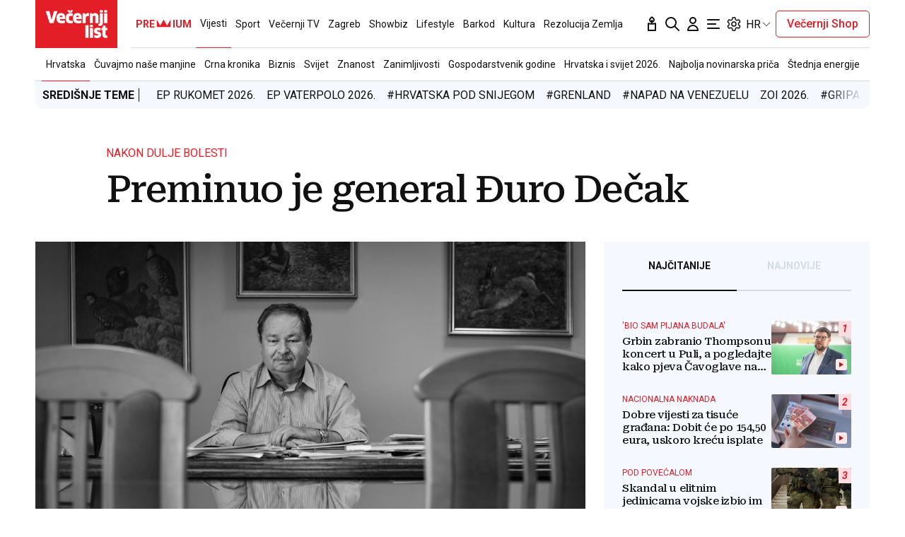

--- FILE ---
content_type: text/html; charset=utf-8
request_url: https://traffic.styria.hr/v2/feed/1799/vl_vijesti_partnerski_clanak_redesign?custom_css=%2F%2Fwww.vecernji.hr%2Fstatic%2Fvlredesign%2Fcss%2Ftes.css
body_size: 1215
content:
<!DOCTYPE html>

<html lang="hr">

    <head>
        <meta charset="UTF-8">

        
    
    <link rel="stylesheet" href="//www.vecernji.hr/static/vlredesign/css/tes.css?v=20221220">
    
    <script src="/static/vecernji/js/iframeResizer.contentWindow.min.js"></script>


        <title>24sata</title>

    </head>
    <body class="" >

        
    <div class="grid">
        
            <div class="grid__item">
                <article class="card">
                    <a class="card__link" href="https://www.24sata.hr/lifestyle/koji-dio-tijela-je-najljepsi-na-svakom-znaku-zodijaka-997233?utm_source=Vecernji.hr&amp;utm_medium=Widget&amp;utm_campaign=Partnerski+portali" onclick="ga('send', 'event', 'S vecernji.hr', 'Na 24sata.hr', 'https://www.24sata.hr/lifestyle/koji\u002Ddio\u002Dtijela\u002Dje\u002Dnajljepsi\u002Dna\u002Dsvakom\u002Dznaku\u002Dzodijaka\u002D997233');" title="Koji dio tijela je najprivlačniji na svakom znaku Zodijaka?" target="_blank">
                        <div class="card__visual">
                            <div class="card__image">
                                <div class="image ">
                                    <img src="/media/images/7/7db2862ea20ad35c0071f1352a811ba7.jpg" alt="Koji dio tijela je najprivlačniji na svakom znaku Zodijaka?">
                                </div>
                            </div>
                        </div>
                        <div class="card__text ">
                            <div class="card__headline">
                                24sata
                            </div>
                            <h3 class="card__title">
                                Koji dio tijela je najprivlačniji na svakom znaku Zodijaka?
                            </h3>
                        </div>
                    </a>
                </article>
            </div>
        
            <div class="grid__item">
                <article class="card">
                    <a class="card__link" href="https://www.24sata.hr/sport/foto-tko-je-zubciceva-zarucnica-ana-ne-zelim-da-me-djevojka-ispituje-zasto-nisam-kod-kuce-1033547?utm_source=Vecernji.hr&amp;utm_medium=Widget&amp;utm_campaign=Partnerski+portali" onclick="ga('send', 'event', 'S vecernji.hr', 'Na 24sata.hr', 'https://www.24sata.hr/sport/foto\u002Dtko\u002Dje\u002Dzubciceva\u002Dzarucnica\u002Dana\u002Dne\u002Dzelim\u002Dda\u002Dme\u002Ddjevojka\u002Dispituje\u002Dzasto\u002Dnisam\u002Dkod\u002Dkuce\u002D1033547');" title="FOTO Tko je Zubčićeva zaručnica Ana? &#x27;Ne želim da me djevojka ispituje zašto nisam kod kuće&#x27;" target="_blank">
                        <div class="card__visual">
                            <div class="card__image">
                                <div class="image ">
                                    <img src="/media/images/c/c9ecec24b67514aaa79ddbd3110f6159.jpg" alt="FOTO Tko je Zubčićeva zaručnica Ana? &#x27;Ne želim da me djevojka ispituje zašto nisam kod kuće&#x27;">
                                </div>
                            </div>
                        </div>
                        <div class="card__text ">
                            <div class="card__headline">
                                24sata
                            </div>
                            <h3 class="card__title">
                                FOTO Tko je Zubčićeva zaručnica Ana? &#x27;Ne želim da me djevojka ispituje zašto nisam kod kuće&#x27;
                            </h3>
                        </div>
                    </a>
                </article>
            </div>
        
            <div class="grid__item">
                <article class="card">
                    <a class="card__link" href="https://www.24sata.hr/news/do-petka-juzina-a-onda-nagli-preokret-stize-nam-snijeg-evo-prognoza-po-gradovima-1100768?utm_source=Vecernji.hr&amp;utm_medium=Widget&amp;utm_campaign=Partnerski+portali" onclick="ga('send', 'event', 'S vecernji.hr', 'Na 24sata.hr', 'https://www.24sata.hr/news/do\u002Dpetka\u002Djuzina\u002Da\u002Donda\u002Dnagli\u002Dpreokret\u002Dstize\u002Dnam\u002Dsnijeg\u002Devo\u002Dprognoza\u002Dpo\u002Dgradovima\u002D1100768');" title="PROGNOZA Stiže novi snijeg!" target="_blank">
                        <div class="card__visual">
                            <div class="card__image">
                                <div class="image ">
                                    <img src="/media/images/2/2b3888acfa76ab8ee4df6f4a314b777e.jpg" alt="PROGNOZA Stiže novi snijeg!">
                                </div>
                            </div>
                        </div>
                        <div class="card__text ">
                            <div class="card__headline">
                                24sata
                            </div>
                            <h3 class="card__title">
                                PROGNOZA Stiže novi snijeg!
                            </h3>
                        </div>
                    </a>
                </article>
            </div>
        
            <div class="grid__item">
                <article class="card">
                    <a class="card__link" href="https://www.24sata.hr/sport/uzivo-transferi-zimski-prijelazni-rok-1097408?utm_source=Vecernji.hr&amp;utm_medium=Widget&amp;utm_campaign=Partnerski+portali" onclick="ga('send', 'event', 'S vecernji.hr', 'Na 24sata.hr', 'https://www.24sata.hr/sport/uzivo\u002Dtransferi\u002Dzimski\u002Dprijelazni\u002Drok\u002D1097408');" title="UŽIVO Transferi: Junior Šibenika Roko Ban potpisao za Dinamo" target="_blank">
                        <div class="card__visual">
                            <div class="card__image">
                                <div class="image ">
                                    <img src="/media/images/e/e0a8228f7774e620b2eeaa20d293be09.jpg" alt="UŽIVO Transferi: Junior Šibenika Roko Ban potpisao za Dinamo">
                                </div>
                            </div>
                        </div>
                        <div class="card__text ">
                            <div class="card__headline">
                                24sata
                            </div>
                            <h3 class="card__title">
                                UŽIVO Transferi: Junior Šibenika Roko Ban potpisao za Dinamo
                            </h3>
                        </div>
                    </a>
                </article>
            </div>
        
    </div>


    </body>
</html>


--- FILE ---
content_type: text/javascript;charset=UTF-8
request_url: https://waytogrow.bbvms.com/p/vecernji_hr_instream/l/1671554998811471.js
body_size: 17519
content:
//serverPlayerPath = https://cdn.bluebillywig.com/apps/player/20251222.151629/ 


	// Player Five
	(function(){
	// metadata
	var opts = {"protocol":"https:\/\/","userLanguage":null,"userDeviceType":"DESKTOP","contentIndicator":"l","contentId":"6431735","embedData":{"contentId":"1671554998811471","forceSSL":false,"contentIndicator":"l","playoutSafeName":"vecernji_hr_instream","playoutIndicator":"p","baseurl":"https:\/\/waytogrow.bbvms.com"},"clipListData":{"title":"vecernji.hr instream","explicit":"false","filterType":"filters","sort":"published_date desc","type":"MediaClipList","createdBy":null,"updatedBy":null,"id":"1671554998811471","publicationid":"646","listtype":"dynamic","usetype":"editorial","status":"published","shortTitle":null,"limit":0,"createddate":"2022-12-20T16:49:58Z","updateddate":"2025-03-03T12:07:13Z","filters":[{"filters":[{"id":"mncgbaiq1k","type":"search","field":"cat","operator":"containsAnyOf","value":["vecernji.hr"]}]}],"activeFieldGroups":[],"numfound":4,"offset":0,"count":4,"items":[{"type":"MediaClip","id":"6431735","title":"Hitno upozorenje Britancima koji idu na godi\u0161nji u Hrvatsku - Posebno su istaknuli nekoliko stvari","description":"Hitno upozorenje Britancima koji idu na godi\u0161nji u Hrvatsku - Posebno su istaknuli nekoliko stvari","status":"published","publicationid":"646","mediatype":"video","usetype":"editorial","sourcetype":"on_demand","originalfilename":"Hitno upozorenje Britancima koji idu na godi\u0161nji u Hrvatsku_ Posebno su istaknuli nekoliko stvari.mp4","updateddate":"2025-06-10T13:15:10Z","createddate":"2025-06-10T13:07:12Z","sourceid":"","publisheddate":"2025-06-10T13:15:10Z","languageid":"2310","width":1280,"height":720,"originalWidth":1280,"originalHeight":720,"dar":"16:9","languagename":"English","isocode":"en","views":13772507,"length":90,"deeplink":"","cat":["vecernji.hr"],"aspectRatioLabel":"landscape","aspectRatio":1.7778,"assets":[{"mediatype":"MP4_IPOD","id":"1749560860708098","status":"active","src":"\/waytogrow\/media\/2025\/06\/10\/asset-6431735-1749560860708098.mp4","length":"90","exactlength":"90047.007","width":"512","height":"288","languageid":"2310","isocode":"en","languageName":"English","bandwidth":"400","filesize":"5196762","mediaassetpath":"https:\/\/s-5191f5bf.b.cdn.bluebillywig.com","jobdefid":"6000","mimetype":"video\/mp4; codecs=\"avc1.42C015, mp4a.40.2\""}],"src":"\/upload\/waytogrow\/2025\/06\/10\/8e1fbf19-ef53-4923-952b-c1acbace6995\/8e1fbf19-ef53-4923-952b-c1acbace6995.mp4","thumbnails":[{"src":"\/waytogrow\/media\/2025\/06\/10\/6431735-1749560859771144\/6431735-1749560859771144_0.jpg","width":"1280","height":"720","main":false,"crops":{"landscape":{"x":0,"y":0,"width":1,"height":1,"main":false}}},{"src":"\/waytogrow\/media\/2025\/06\/10\/6431735-1749560859771144\/6431735-1749560859771144_18.jpg","width":"1280","height":"720","main":true,"crops":{"landscape":{"x":0,"y":0,"width":1,"height":1,"main":true}}},{"src":"\/waytogrow\/media\/2025\/06\/10\/6431735-1749560859771144\/6431735-1749560859771144_36.jpg","width":"1280","height":"720","main":false,"crops":{"landscape":{"x":0,"y":0,"width":1,"height":1,"main":false}}},{"src":"\/waytogrow\/media\/2025\/06\/10\/6431735-1749560859771144\/6431735-1749560859771144_54.jpg","width":"1280","height":"720","main":false,"crops":{"landscape":{"x":0,"y":0,"width":1,"height":1,"main":false}}},{"src":"\/waytogrow\/media\/2025\/06\/10\/6431735-1749560859771144\/6431735-1749560859771144_72.jpg","width":"1280","height":"720","main":false,"crops":{"landscape":{"x":0,"y":0,"width":1,"height":1,"main":false}}}],"gendeeplink":null},{"type":"MediaClip","id":"6431734","title":"Pogledajte kako \u0107e izgledati Thompsonov koncert, imamo projekciju!","description":"Pogledajte kako \u0107e izgledati Thompsonov koncert, imamo projekciju!","status":"published","publicationid":"646","mediatype":"video","usetype":"editorial","sourcetype":"on_demand","originalfilename":"Pogledajte kako \u0107e izgledati Thompsonov koncert, imamo projekciju!.mp4","updateddate":"2025-06-10T13:15:02Z","createddate":"2025-06-10T13:07:12Z","sourceid":"","publisheddate":"2025-06-10T13:15:02Z","languageid":"2310","width":1280,"height":720,"originalWidth":1280,"originalHeight":720,"dar":"16:9","languagename":"English","isocode":"en","views":1773117,"length":57,"deeplink":"","cat":["vecernji.hr"],"aspectRatioLabel":"landscape","aspectRatio":1.7778,"assets":[{"mediatype":"MP4_IPOD","id":"1749560852887656","status":"active","src":"\/waytogrow\/media\/2025\/06\/10\/asset-6431734-1749560852887656.mp4","length":"57","exactlength":"57446.009","width":"512","height":"288","languageid":"2310","isocode":"en","languageName":"English","bandwidth":"400","filesize":"3410651","mediaassetpath":"https:\/\/s-5191f5bf.b.cdn.bluebillywig.com","jobdefid":"6000","mimetype":"video\/mp4; codecs=\"avc1.42C015, mp4a.40.2\""}],"src":"\/upload\/waytogrow\/2025\/06\/10\/4ade30cf-ac34-4a57-ada8-8fd0a2e47f9b\/4ade30cf-ac34-4a57-ada8-8fd0a2e47f9b.mp4","thumbnails":[{"src":"\/waytogrow\/media\/2025\/06\/10\/6431734-1749560852820919\/6431734-1749560852820919_0.jpg","width":"1280","height":"720","main":false,"crops":{"landscape":{"x":0,"y":0,"width":1,"height":1,"main":false}}},{"src":"\/waytogrow\/media\/2025\/06\/10\/6431734-1749560852820919\/6431734-1749560852820919_11.jpg","width":"1280","height":"720","main":true,"crops":{"landscape":{"x":0,"y":0,"width":1,"height":1,"main":true}}},{"src":"\/waytogrow\/media\/2025\/06\/10\/6431734-1749560852820919\/6431734-1749560852820919_22.jpg","width":"1280","height":"720","main":false,"crops":{"landscape":{"x":0,"y":0,"width":1,"height":1,"main":false}}},{"src":"\/waytogrow\/media\/2025\/06\/10\/6431734-1749560852820919\/6431734-1749560852820919_33.jpg","width":"1280","height":"720","main":false,"crops":{"landscape":{"x":0,"y":0,"width":1,"height":1,"main":false}}},{"src":"\/waytogrow\/media\/2025\/06\/10\/6431734-1749560852820919\/6431734-1749560852820919_44.jpg","width":"1280","height":"720","main":false,"crops":{"landscape":{"x":0,"y":0,"width":1,"height":1,"main":false}}},{"src":"\/waytogrow\/media\/2025\/06\/10\/6431734-1749560852820919\/6431734-1749560852820919_55.jpg","width":"1280","height":"720","main":false,"crops":{"landscape":{"x":0,"y":0,"width":1,"height":1,"main":false}}}],"gendeeplink":null},{"type":"MediaClip","id":"6431733","title":"Sammir -  'Taj povratak u Dinamo volio bih izbrisati iz \u017eivota. Scenu \u0107u pamtiti dok sam \u017eiv...'","description":"Sammir -  'Taj povratak u Dinamo volio bih izbrisati iz \u017eivota. Scenu \u0107u pamtiti dok sam \u017eiv...'","status":"published","publicationid":"646","mediatype":"video","usetype":"editorial","sourcetype":"on_demand","originalfilename":"Sammir_ 'Taj povratak u Dinamo volio bih izbrisati iz \u017eivota. Scenu \u0107u pamtiti dok sam \u017eiv...'.mp4","updateddate":"2025-06-10T13:14:50Z","createddate":"2025-06-10T13:07:12Z","sourceid":"","publisheddate":"2025-06-10T13:14:50Z","languageid":"2310","width":1280,"height":720,"originalWidth":1280,"originalHeight":720,"dar":"16:9","languagename":"English","isocode":"en","views":289131,"length":65,"deeplink":"","cat":["vecernji.hr"],"aspectRatioLabel":"landscape","aspectRatio":1.7778,"assets":[{"mediatype":"MP4_IPOD","id":"1749560852648278","status":"active","src":"\/waytogrow\/media\/2025\/06\/10\/asset-6431733-1749560852648278.mp4","length":"65","exactlength":"65828.005","width":"512","height":"288","languageid":"2310","isocode":"en","languageName":"English","bandwidth":"400","filesize":"2049955","mediaassetpath":"https:\/\/s-5191f5bf.b.cdn.bluebillywig.com","jobdefid":"6000","mimetype":"video\/mp4; codecs=\"avc1.42C015, mp4a.40.2\""}],"src":"\/upload\/waytogrow\/2025\/06\/10\/94909f5d-7a8c-4610-b103-b035d0f7f766\/94909f5d-7a8c-4610-b103-b035d0f7f766.mp4","thumbnails":[{"src":"\/waytogrow\/media\/2025\/06\/10\/6431733-1749560852456840\/6431733-1749560852456840_0.jpg","width":"1280","height":"720","main":false,"crops":{"landscape":{"x":0,"y":0,"width":1,"height":1,"main":false}}},{"src":"\/waytogrow\/media\/2025\/06\/10\/6431733-1749560852456840\/6431733-1749560852456840_13.jpg","width":"1280","height":"720","main":true,"crops":{"landscape":{"x":0,"y":0,"width":1,"height":1,"main":true}}},{"src":"\/waytogrow\/media\/2025\/06\/10\/6431733-1749560852456840\/6431733-1749560852456840_26.jpg","width":"1280","height":"720","main":false,"crops":{"landscape":{"x":0,"y":0,"width":1,"height":1,"main":false}}},{"src":"\/waytogrow\/media\/2025\/06\/10\/6431733-1749560852456840\/6431733-1749560852456840_39.jpg","width":"1280","height":"720","main":false,"crops":{"landscape":{"x":0,"y":0,"width":1,"height":1,"main":false}}},{"src":"\/waytogrow\/media\/2025\/06\/10\/6431733-1749560852456840\/6431733-1749560852456840_52.jpg","width":"1280","height":"720","main":false,"crops":{"landscape":{"x":0,"y":0,"width":1,"height":1,"main":false}}},{"src":"\/waytogrow\/media\/2025\/06\/10\/6431733-1749560852456840\/6431733-1749560852456840_65.jpg","width":"1280","height":"720","main":false,"crops":{"landscape":{"x":0,"y":0,"width":1,"height":1,"main":false}}}],"gendeeplink":null},{"type":"MediaClip","id":"6204829","title":"Britanija uvodi novu obvezu za Hrvate: Ovo \u0107ete morati dodatno pla\u0107ati","description":"Britanija uvodi novu obvezu za Hrvate: Ovo \u0107ete morati dodatno pla\u0107ati","status":"published","publicationid":"646","mediatype":"video","usetype":"editorial","sourcetype":"on_demand","originalfilename":"Britanija uvodi novu obvezu za Hrvate_ Ovo \u0107ete morati dodatno pla\u0107ati 720.mp4","updateddate":"2025-03-03T12:06:54Z","createddate":"2025-03-03T11:51:38Z","sourceid":"","publisheddate":"2025-03-03T12:06:54Z","width":1280,"height":720,"originalWidth":1280,"originalHeight":720,"dar":"16:9","languageid":"2310","languagename":"English","isocode":"en","views":10654846,"length":59,"deeplink":"","cat":["vecernji.hr"],"aspectRatioLabel":"landscape","aspectRatio":1.7778,"assets":[{"mediatype":"MP4_IPOD","id":"1741002710108107","status":"active","src":"\/waytogrow\/media\/2025\/03\/03\/asset-6204829-1741002710108107.mp4","length":"59","exactlength":"59813.991","width":"512","height":"288","bandwidth":"400","filesize":"2918849","jobdefid":"6000","mimetype":"video\/mp4; codecs=\"avc1.42C015, mp4a.40.2\""}],"src":"\/upload\/waytogrow\/2025\/03\/03\/9069d87d-0283-46c6-850e-5da622afb884\/9069d87d-0283-46c6-850e-5da622afb884.mp4","thumbnails":[{"src":"\/waytogrow\/media\/2025\/03\/03\/6204829-1741002709832539\/6204829-1741002709832539_0.jpg","width":"1280","height":"720","main":false,"crops":{"landscape":{"x":0,"y":0,"width":1,"height":1,"main":false}}},{"src":"\/waytogrow\/media\/2025\/03\/03\/6204829-1741002709832539\/6204829-1741002709832539_12.jpg","width":"1280","height":"720","main":true,"crops":{"landscape":{"x":0,"y":0,"width":1,"height":1,"main":true}}},{"src":"\/waytogrow\/media\/2025\/03\/03\/6204829-1741002709832539\/6204829-1741002709832539_24.jpg","width":"1280","height":"720","main":false,"crops":{"landscape":{"x":0,"y":0,"width":1,"height":1,"main":false}}},{"src":"\/waytogrow\/media\/2025\/03\/03\/6204829-1741002709832539\/6204829-1741002709832539_36.jpg","width":"1280","height":"720","main":false,"crops":{"landscape":{"x":0,"y":0,"width":1,"height":1,"main":false}}},{"src":"\/waytogrow\/media\/2025\/03\/03\/6204829-1741002709832539\/6204829-1741002709832539_48.jpg","width":"1280","height":"720","main":false,"crops":{"landscape":{"x":0,"y":0,"width":1,"height":1,"main":false}}}],"gendeeplink":null}]},"clipData":{"id":"6431735","type":"MediaClip","mediatype":"video","fitmode":"","usetype":"editorial","location":"","sourcetype":"on_demand","originalfilename":"Hitno upozorenje Britancima koji idu na godi\u0161nji u Hrvatsku_ Posebno su istaknuli nekoliko stvari.mp4","length":"90","sourceid":"","title":"Hitno upozorenje Britancima koji idu na godi\u0161nji u Hrvatsku - Posebno su istaknuli nekoliko stvari","description":"Hitno upozorenje Britancima koji idu na godi\u0161nji u Hrvatsku - Posebno su istaknuli nekoliko stvari","deeplink":"","gendeeplink":null,"copyright":"","author":"","status":"published","publicationid":"646","languageid":"2310","languagename":"English","isocode":"en","createddate":"2025-06-10T13:07:12Z","updateddate":"2025-06-10T13:15:10Z","publisheddate":"2025-06-10T13:15:10Z","views":13772507,"width":1280,"height":720,"dar":"16:9","aspectRatioLabel":"landscape","aspectRatio":1.7778,"originalWidth":1280,"originalHeight":720,"date":{"created":"Tue, 10 Jun 2025 15:07:12 +0200","updated":"Tue, 10 Jun 2025 15:15:10 +0200","published":"Tue, 10 Jun 2025 15:15:10 +0200"},"src":"\/upload\/waytogrow\/2025\/06\/10\/8e1fbf19-ef53-4923-952b-c1acbace6995\/8e1fbf19-ef53-4923-952b-c1acbace6995.mp4","cat":["vecernji.hr"],"thumbnails":[{"src":"\/waytogrow\/media\/2025\/06\/10\/6431735-1749560859771144\/6431735-1749560859771144_0.jpg","width":"1280","height":"720","main":false,"crops":{"landscape":{"x":0,"y":0,"width":1,"height":1,"main":false}}},{"src":"\/waytogrow\/media\/2025\/06\/10\/6431735-1749560859771144\/6431735-1749560859771144_18.jpg","width":"1280","height":"720","main":true,"crops":{"landscape":{"x":0,"y":0,"width":1,"height":1,"main":true}}},{"src":"\/waytogrow\/media\/2025\/06\/10\/6431735-1749560859771144\/6431735-1749560859771144_36.jpg","width":"1280","height":"720","main":false,"crops":{"landscape":{"x":0,"y":0,"width":1,"height":1,"main":false}}},{"src":"\/waytogrow\/media\/2025\/06\/10\/6431735-1749560859771144\/6431735-1749560859771144_54.jpg","width":"1280","height":"720","main":false,"crops":{"landscape":{"x":0,"y":0,"width":1,"height":1,"main":false}}},{"src":"\/waytogrow\/media\/2025\/06\/10\/6431735-1749560859771144\/6431735-1749560859771144_72.jpg","width":"1280","height":"720","main":false,"crops":{"landscape":{"x":0,"y":0,"width":1,"height":1,"main":false}}}],"movingThumbnails":[{"src":"\/waytogrow\/media\/2025\/06\/10\/6431735-1749560862468685\/movingthumbnail-360-6431735-1749560862468685.mp4","width":"640","height":"360","main":false},{"src":"\/waytogrow\/media\/2025\/06\/10\/6431735-1749560862468685\/movingthumbnail-480-6431735-1749560862468685.mp4","width":"854","height":"480","main":false},{"src":"\/waytogrow\/media\/2025\/06\/10\/6431735-1749560862468685\/movingthumbnail-720-6431735-1749560862468685.mp4","width":"1280","height":"720","main":false}],"assets":[{"mediatype":"MP4_IPOD","id":"1749560860708098","status":"active","src":"\/waytogrow\/media\/2025\/06\/10\/asset-6431735-1749560860708098.mp4","length":"90","exactlength":"90047.007","width":"512","height":"288","languageid":"2310","isocode":"en","languageName":"English","bandwidth":"400","filesize":"5196762","jobdefid":"mp4_ipod-512x288-400","mimetype":"video\/mp4; codecs=\"avc1.42C015, mp4a.40.2\"","jobqid":"mp4_ipod-512x288-400"}],"hasJobs":"true","hasFailedJobs":false,"hasRunningJobs":false,"hasNewJobs":false,"transcodingFinished":true,"isYoutubeImport":false,"subtitles":[],"transcript":null,"nametags":null,"exports":null,"timelines":null,"adunits":null,"audiotracks":null,"transcodingProfile":"default","replacesrc":"","activeFieldGroups":[],"s3Info":"{\"ResponseMetadata\": {\"RequestId\": \"VWR9YTADJ013R9TS\", \"HostId\": \"zRwpjs8GsPVrgWUouiOggybDu4NAEDtykQasAO+yLA94K\/R7veXSnE1FrFV5CYD9RVPsKAiZ3k+oi8kEYNTYm0h\/WsW\/R8QG7aDmOXklojI=\", \"HTTPStatusCode\": 200, \"HTTPHeaders\": {\"x-amz-id-2\": \"zRwpjs8GsPVrgWUouiOggybDu4NAEDtykQasAO+yLA94K\/R7veXSnE1FrFV5CYD9RVPsKAiZ3k+oi8kEYNTYm0h\/WsW\/R8QG7aDmOXklojI=\", \"x-amz-request-id\": \"VWR9YTADJ013R9TS\", \"date\": \"Tue, 10 Jun 2025 13:07:27 GMT\", \"last-modified\": \"Tue, 10 Jun 2025 13:07:14 GMT\", \"etag\": \"\\\"1e914ce9cf26e27c915b58643c0fa10b-5\\\"\", \"x-amz-server-side-encryption\": \"AES256\", \"x-amz-meta-uploadidentifier\": \"8e1fbf19-ef53-4923-952b-c1acbace6995\", \"x-amz-meta-qqfilename\": \"Hitno%20upozorenje%20Britancima%20koji%20idu%20na%20godi%C5%A1nji%20u%20Hrvatsku_%20Posebno%20su%20istaknuli%20nekoliko%20stvari.mp4\", \"content-disposition\": \"attachment; filename=Hitno%20upozorenje%20Britancima%20koji%20idu%20na%20godi%C5%A1nji%20u%20Hrvatsku_%20Posebno%20su%20istaknuli%20nekoliko%20stvari.mp4\", \"accept-ranges\": \"bytes\", \"content-type\": \"video\/mp4\", \"content-length\": \"24229547\", \"server\": \"AmazonS3\"}, \"RetryAttempts\": 0}, \"AcceptRanges\": \"bytes\", \"LastModified\": \"2025-06-10T13:07:14+00:00\", \"ContentLength\": 24229547, \"ETag\": \"\\\"1e914ce9cf26e27c915b58643c0fa10b-5\\\"\", \"ContentDisposition\": \"attachment; filename=Hitno%20upozorenje%20Britancima%20koji%20idu%20na%20godi%C5%A1nji%20u%20Hrvatsku_%20Posebno%20su%20istaknuli%20nekoliko%20stvari.mp4\", \"ContentType\": \"video\/mp4\", \"ServerSideEncryption\": \"AES256\", \"Metadata\": {\"uploadidentifier\": \"8e1fbf19-ef53-4923-952b-c1acbace6995\", \"qqfilename\": \"Hitno%20upozorenje%20Britancima%20koji%20idu%20na%20godi%C5%A1nji%20u%20Hrvatsku_%20Posebno%20su%20istaknuli%20nekoliko%20stvari.mp4\"}, \"publication\": \"waytogrow\", \"format\": {\"filename\": \"https:\/\/s3.eu-west-1.amazonaws.com\/mm.waytogrow.bbvms.com\/upload\/waytogrow\/2025\/06\/10\/8e1fbf19-ef53-4923-952b-c1acbace6995\/8e1fbf19-ef53-4923-952b-c1acbace6995.mp4\", \"nb_streams\": 3, \"nb_programs\": 0, \"format_name\": \"mov,mp4,m4a,3gp,3g2,mj2\", \"format_long_name\": \"QuickTime \/ MOV\", \"start_time\": \"0:00:00.000000\", \"duration\": \"0:01:30.047000\", \"size\": \"23.107097 Mibyte\", \"bit_rate\": \"2.152613 Mbit\/s\", \"probe_score\": 100, \"tags\": {\"major_brand\": \"isom\", \"minor_version\": \"512\", \"compatible_brands\": \"isomiso2avc1mp41\", \"title\": \"Hitno upozorenje Britancima koji idu na godi\\u0161nji u Hrvatsku: Posebno su istaknuli nekoliko stvari\", \"artist\": \"Ve\\u010dernji list\", \"date\": \"20250605\", \"encoder\": \"Lavf58.76.100\", \"comment\": \"https:\/\/www.youtube.com\/watch?v=Z5yNtr__79k\", \"description\": \"Pro\\u010ditajte vi\\u0161e na: https:\/\/bit.ly\/4kvlban\\n\\nNajnovije upute oko putovanja fokusiraju se na drogu, vjerojatno potaknute nedavnim velikim policijskim akcijama, razbijanjima narko lanaca i lanaca opskrbe i zapljenama droge.\\n\\nPretplatite se na: \\n\\ud83d\\udc49 http:\/\/bit.ly\/vecernjisubscribe \\ud83d\\udc48\\n\\nPrati nas i na ostalim dru\\u0161tvenim mre\\u017eama: \\n\\ud83d\\udd0a https:\/\/podcasters.spotify.com\/pod\/show\/vecernjilist\\n\\ud83d\\udc4d https:\/\/www.facebook.com\/vecernji\/\\n\\ud83d\\udc4d https:\/\/www.instagram.com\/vecernji.list\/\\n\\ud83d\\udc4d https:\/\/twitter.com\/vecernji_list\\n\\nOBAVIJEST O OBRADI OSOBNIH PODATAKA \\n\\nVoditelj obrade Va\\u0161ih osobnih podataka sadr\\u017eanih u videozapisima na ovom kanalu je VE\\u010cERNJI LIST d.o.o., Ore\\u0161kovi\\u0107eva ulica 3D, 10 010 Zagreb, OIB: 92276133102 (dalje u tekstu: VE\\u010cERNJI LIST). VE\\u010cERNJI LIST kao novinsko-nakladni\\u010dko dru\\u0161tvo, odnosno kao medij ima ovla\\u0161tenje i du\\u017enost informirati javnost o svim doga\\u0111ajima koji pobu\\u0111uju interes javnosti kao nositelj kriti\\u010dne mase u dru\\u0161tvu te svoju djelatnost temelji na Zakonu o medijima, NN 59\/04, 84\/11, 81\/13, 114\/22 kao i s istim povezanim propisima. VE\\u010cERNJI LIST po\\u0161tuje pravo na za\\u0161titu privatnosti, dostojanstva ugleda i \\u010dasti te svaki osobni podatak obra\\u0111uje isklju\\u010divo u novinarske svrhe na na\\u010din reguliran spomenutim Zakonom o medijima i sukladno Uredbi (EU) 2016\/679 Europskog parlamenta i Vije\\u0107a od 27. travnja 2016. o za\\u0161titi pojedinaca u vezi s obradom osobnih podataka i o slobodnom kretanju takvih podataka te o stavljanju izvan snage Direktive 95\/46\/EZ (Op\\u0107a uredba o za\\u0161titi podataka). Vi\\u0161e o obradi osobnih podataka kao i o Va\\u0161im pravima mo\\u017eete pro\\u010ditati u na\\u0161im pravilima privatnosti na linku: https:\/\/www.vecernji.hr\/politikaprivatnosti\/\", \"synopsis\": \"Pro\\u010ditajte vi\\u0161e na: https:\/\/bit.ly\/4kvlban\\n\\nNajnovije upute oko putovanja fokusiraju se na drogu, vjerojatno potaknute nedavnim velikim policijskim akcijama, razbijanjima narko lanaca i lanaca opskrbe i zapljenama droge.\\n\\nPretplatite se na: \\n\\ud83d\\udc49 http:\/\/bit.ly\/vecernjisubscribe \\ud83d\\udc48\\n\\nPrati nas i na ostalim dru\\u0161tvenim mre\\u017eama: \\n\\ud83d\\udd0a https:\/\/podcasters.spotify.com\/pod\/show\/vecernjilist\\n\\ud83d\\udc4d https:\/\/www.facebook.com\/vecernji\/\\n\\ud83d\\udc4d https:\/\/www.instagram.com\/vecernji.list\/\\n\\ud83d\\udc4d https:\/\/twitter.com\/vecernji_list\\n\\nOBAVIJEST O OBRADI OSOBNIH PODATAKA \\n\\nVoditelj obrade Va\\u0161ih osobnih podataka sadr\\u017eanih u videozapisima na ovom kanalu je VE\\u010cERNJI LIST d.o.o., Ore\\u0161kovi\\u0107eva ulica 3D, 10 010 Zagreb, OIB: 92276133102 (dalje u tekstu: VE\\u010cERNJI LIST). VE\\u010cERNJI LIST kao novinsko-nakladni\\u010dko dru\\u0161tvo, odnosno kao medij ima ovla\\u0161tenje i du\\u017enost informirati javnost o svim doga\\u0111ajima koji pobu\\u0111uju interes javnosti kao nositelj kriti\\u010dne mase u dru\\u0161tvu te svoju djelatnost temelji na Zakonu o medijima, NN 59\/04, 84\/11, 81\/13, 114\/22 kao i s istim povezanim propisima. VE\\u010cERNJI LIST po\\u0161tuje pravo na za\\u0161titu privatnosti, dostojanstva ugleda i \\u010dasti te svaki osobni podatak obra\\u0111uje isklju\\u010divo u novinarske svrhe na na\\u010din reguliran spomenutim Zakonom o medijima i sukladno Uredbi (EU) 2016\/679 Europskog parlamenta i Vije\\u0107a od 27. travnja 2016. o za\\u0161titi pojedinaca u vezi s obradom osobnih podataka i o slobodnom kretanju takvih podataka te o stavljanju izvan snage Direktive 95\/46\/EZ (Op\\u0107a uredba o za\\u0161titi podataka). Vi\\u0161e o obradi osobnih podataka kao i o Va\\u0161im pravima mo\\u017eete pro\\u010ditati u na\\u0161im pravilima privatnosti na linku: https:\/\/www.vecernji.hr\/politikaprivatnosti\/\"}}, \"bucket\": \"mm.waytogrow.bbvms.com\", \"key\": \"upload\/waytogrow\/2025\/06\/10\/8e1fbf19-ef53-4923-952b-c1acbace6995\/8e1fbf19-ef53-4923-952b-c1acbace6995.mp4\"}","playoutoverride":null},"playerWidth":"100%","playerHeight":"1","playoutData":{"id":"10476","main":"false","publicationid":"646","type":"Playout","name":"vecernji.hr instream","status":"active","createddate":"2022-12-20T16:52:53Z","updateddate":"2025-06-12T11:21:38Z","label":"vecernji_hr_instream","publication":"waytogrow","player":{"id":"48","name":"Blue Billywig Standard v8.41.1","type":"swf","src":"","html5src":"https:\/\/cdn.bluebillywig.com\/apps\/player\/20251222.151629\/","updateddate":"2025-04-14T12:01:56Z"},"playerid":"48","skinGeneration":"","centerButtonType":"ICON","cornerRadius":"10","responsiveSizing":"true","aspectRatio":"16:9","width":"100%","height":"1","maxWidth":"600","autoHeight":"false","alphaControlBar":"60","skin_backgroundColor":"ffffff","skin_foregroundColor":"6699cc","ariaFocusColor":"","skin_widgetColor":"6caedf","bgColor":"ffffff","logoId":"","logoAlign":"TOPRIGHT","logoClickUrl":"","controlBar":"Autohide","showStartControlBar":"Show","controlBarPlacement":"Auto","controlBarSticky":"Hide","timeDisplay":"Hide","timeLine":"Show","disableFramePreview":"false","audioDescriptionButton":"Show","transcriptButton":"Show","signLanguageButton":"Show","muteButton":"Show","volume":"Show","volumeOrientation":"vertical","languageSelect":"Hide","qualitySelector":"Show","audioTrackSelect":"show","playbackRateSelector":"Hide","fullScreen":"Show","castButton":"Hide","linkPauseHoverStates":"false","showBigPlayButton":"true","showBigPauseButtons":"true","showBigHoverButtons":"false","showBigReplayButton":"true","title":"Show copy copy copy copy copy copy copy copy copy copy copy copy copy copy copy copy copy copy copy copy copy copy copy copy copy copy copy copy copy copy copy copy copy copy copy copy copy copy copy copy copy copy copy copy copy copy copy copy copy copy copy copy copy copy copy copy copy copy copy copy copy copy copy copy copy copy copy copy copy","titlePause":"Hide","titleHover":"Hide","titleEnd":"Show","authorCopyright":"Hide","authorCopyrightPause":"Hide","authorCopyrightHover":"Hide","authorCopyrightEnd":"Hide","shareButton":"Hide","shareButtonPause":"Show","shareButtonHover":"Show","shareButtonEnd":"Show","showStartDuration":"true","disableMovingThumbnail":"false","relatedItems":"Show","relatedItemsPause":"Show","noPosterInExitPhase":"true","date":"Hide","authorCopyrightAlign":"TOPRIGHT","authorCopyrightAlignPause":"TOPRIGHT","authorCopyrightPrefixText":"source:","exitscreenItemsListId":"1671554998811471","useDeeplinkForRelatedItems":"true","randomizeRelatedItems":"true","autoPlayNext":"true","autoPlayOnlyWithPrerollAd":"true","autoPlayNextTimeout":"1","shareButtonEmbedCode":"true","shareButtonEmail":"false","shareButtonFacebook":"true","shareButtonLinkedIn":"true","shareButtonPinterest":"false","shareButtonTwitter":"true","shareButtonWhatsApp":"true","shareText":"Currently watching:","sharePlayout":"","autoPlay":"false","avoidMutedAutoPlay":"false","forceCanAutoPlay":"false","autoMute":"false","mutedIndication":"auto","autoLoop":"false","stickyMode":"stickBottomLeft","domFloatElement":"","alwaysFloat":"false","staySticky":"false","showFloatingCloseButton":"false","disableFloatAnimation":"false","floatingWidth":"","minimumFloatWidth":"","distanceFromTop":"","distanceFromBottom":"150","startCollapsed":"true","hidePlayerOnEnd":"false","playInOverlay":"false","interactivity_inView":"play","interactivity_outView":"none","forceInview":"false","inviewMargin":"30%","disableKeyboardControls":"false","interactivity_mouseIn":"none","interactivity_mouseOut":"none","interactivity_onClick":"none","clickUrl":"","textAbovePlayer":"","textCommercialSkip":"","placementOption":"afterSelector","placementDOMSelector":".single-article__content > div > p:nth-of-type(5)","waitForCmp":"false","cmpTimeout":"","iframeBreakout":"true","clearBothOption":"never","showOnlyWhenPrerollAvailable":"false","nsiNoAutoPlay":"false","nsiNoPlayer":"false","eventHandlers":[],"textAlternative":"","showFrameWhileLoading":"false","safariMuteWhileLoading":"false","avoidNativeFullscreen":"false","mobileRotateOnFullScreenMismatch":"false","forceAndroidNativeVideo":"false","forceIOSNativeVideo":"false","useCors":"false","customCode":"$$api.setMuted(false);\n$$api.setVolume(0.01);\n\nvar placedBranding = false;\n$$api.on('started', function(){\n\tvar closeBB = document.getElementsByClassName(\"bb-float-close-button\")[0];\n\tcloseBB.setAttribute(\"style\",\"display:none !important;\");\n\tsetTimeout(function(){\n\t\tcloseBB.setAttribute('style','display: block !important;cursor: pointer; font-size: 20px; box-sizing: border-box; right: 0px; top: -26px; border-radius: 25px; line-height: 10px; padding: 5px; font-weight: bold; border: 2px solid rgb(102, 153, 204); position: absolute; overflow: hidden; background-color: rgba(255, 255, 255, 0.6); color: rgb(102, 153, 204);')\n\t}, 5000);\n\tif (!placedBranding ) {\n\t\tplacedBranding = true;\n\t\t$$wrapper.after('<div classname=\"publisher-sh-spot-caption\" style=\"text-align: left; display: block; margin: 0px auto; width: 600px;\"><a style=\"color:#999;font-size:11px;text-decoration:none;border-bottom: none;\" target=\"_blank\" href=\"https:\/\/www.waytogrow.com\"><img src=\"https:\/\/www.waytogrow.com\/static\/images\/wtg_logo_ads_by.png\" style=\"width:143px; height:23px; display:inline-block; vertical-align:middle; margin-right:3px;margin-top:1px;\"><\/a><\/div>');\n\t}\n});\n\n\n","fitmode":"FIT_SMART","skinBehaviour":"Auto","customSkinPath":"","nativeControls":"true","isolatePlayer":"false","youTubeHosting":"false","youTubeSkinInMainPhase":"false","forceNativeFullscreen":"false","noStats":"false","timelineId":"","templateId":"","defaultSubtitle":"first","defaultSubtitleOnlyIfMuted":"false","defaultAudioTrack":"first","nedStatLoggerUrl":"","taggingDisabled":"false","piwikUrl":"","piwikSiteId":"","matomoUrl":"","matomoSiteId":"","disableCookies":"false","restriction_npaOnly":"false","restriction_npcOnly":"false","supportIABConsent":"false","googleAnalyticsId":"","googleAnalytics_customVars":"","googleTagManagerId":"","disableContextMenuNavigate":"false","playerSignature":"","playerSignatureLink":"","viewpage_overrideDimensions":"true","viewpage_hideTitles":"false","viewpage_alignment":"center","viewpage_backgroundColor":"ffffff","viewpage_color":"ffffff","viewpage_backgroundClipId":"","viewpage_backgroundPosition":"top left","viewpage_backgroundSize":"cover","viewpage_backgroundRepeat":"no-repeat","viewpage_logo1ClipId":"","viewpage_logo1Position":"top left","viewpage_logo2ClipId":"","viewpage_logo2Position":"top right","viewpage_logo3ClipId":"","viewpage_logo3Position":"bottom left","viewpage_logo4ClipId":"","viewpage_logo4Position":"bottom right","preloadMainroll":"false","disableHtml5VPAID":"false","enableHtml5VPAID":"true","commercialPauseButton":"false","commercialMuteButton":"false","commercials":"true","commercialBehaviour":"Once per load","ctaButtonPosition":"bottomLeft","minClipDurationPreroll":"","minClipDurationPostroll":"","allowCustomClickLayer":"false","useDeeplinkForFacebook":"true","textCommercialTimeRemaining":"Commercial time remaining:","preferHD":"false","allowBBIma":"false","authorCopyrightPrefixTextPause":"source:","pausescreenItemsListId":"1650032856444653","skinOnTimeline":"false","autoMuteIfNeededForAutoPlay":"false","float_player":"false","waitForApproval":"false","preferFlashPlayback":"false","useDeeplinkForRelatedItemsPause":"false","shareTwitterText":"Currently watching:","adobeAnalytics_trackingServer":"","adobeAnalytics_mcorgId":"","adobeAnalytics_rsId":"","adobeAnalytics_legacy":"false","shareButtonGooglePlus":"true","randomizeRelatedItemsPause":"true","autoAdvance":"true","autoAdvanceOffset":"15","adunits":[{"id":"9773","publicationid":"646","type":"AdUnit","status":"published","createddate":"2025-03-31T15:35:15Z","createdBy":null,"updateddate":"2025-06-20T13:34:15Z","updatedBy":null,"timeout":10,"playout":{"label":"defaultPlayout","autoHeight":"false","responsiveSizing":"true","width":"100%","height":"1","commercials":"true","disableHtml5VPAID":"false","enableHtml5VPAID":"true","commercialPauseButton":"true","commercialMuteButton":"true","commercialAdIcon":"true","commercialProgressBar":"true","commercialProgressBarColor":"6caedf","commercialTimeDisplay":"Show remaining time","commercialBehaviour":"Once per clip","minClipDurationPreroll":"","minClipDurationPostroll":"","textAbovePlayer":"","textCommercialSkip":"","skipCounterText":"You can skip this ad in ","skipButtonText":"Skip ad","upcomingText":"Video will play after this ad","preloadMainroll":"false","autoPlay":"false","autoMute":"false","autoLoop":"false","upcomingVideo":"false","interactivity_inView":"none","interactivity_outView":"none","interactivity_mouseIn":"none","interactivity_mouseOut":"none","inviewMargin":"50%","stickyMode":"disabled","hideFloatingClose":"false","disableFloatAnimation":"false","interactivity_onClick":"none","clickUrl":"","startCollapsed":"false","playInOverlay":"false","hidePlayerOnEnd":"false","placementOption":"default","placementDOMSelector":"","iframeBreakout":"true","clearBothOption":"never","nsiNoAutoPlay":"false","nsiNoPlayer":"false","alphaControlBar":"100","skin_backgroundColor":"ffffff","skin_foregroundColor":"6699CC","skin_widgetColor":"ffffff","bgColor":"808080","placeholderTextColor":"ffffff","placeholderText":"Learn more","ctaTextColor":"ffffff","ctaText":"Learn more","logoId":"","logoAlign":"TOPRIGHT","logoClickUrl":"","controlBar":"Autohide","controlBarPlacement":"Auto","timeDisplay":"Show remaining time","timeLine":"Show","muteButton":"Show","volume":"Show","volumeOrientation":"vertical","languageSelect":"Show","qualitySelector":"Show","fullScreen":"Show","shareButton":"Hide","showBigPlayButton":"true","showBigReplayButton":"true","title":"Hide","authorCopyright":"Hide","relatedItems":"Hide","sharePlayout":"","skinBehaviour":"Auto","nativeControls":"true","forceNativeFullscreen":"false","youTubeHosting":"false","youTubeSkinInMainPhase":"false","nedStatLoggerUrl":"","googleAnalyticsId":"","disableCookies":"false","disableContextMenuNavigate":"false","playerSignature":"","playerSignatureLink":"","fitmode":"","allowImageSequence":"true","forceInview":"false","customCode":"","skipOffset":5,"aspectRatio":""},"positionType":"postroll","title":"vecernji.hr instream postroll","code":"vecernji_hr_instream_postroll","assignedLineitems":["18394"],"playoutCode":"vecernji_hr_instream","label":"","lineitems":[{"id":"18394","publicationid":"646","type":"LineItem","status":"published","createddate":"2025-03-31T15:35:31Z","createdBy":null,"updateddate":"2025-06-20T13:34:15Z","updatedBy":null,"timeout":10,"playout":{"commercialBehaviour":"","disableControls":"false","imaCustomPlaybackForIOS10Plus":"","skipButtonText":"Skip ad","skipCounterText":"You can skip this ad in "},"title":"vecernji.hr instream postroll","vast_url":"https:\/\/pubads.g.doubleclick.net\/gampad\/ads?iu=\/26225854,1015704\/BBW_player\/vecernji.hr\/d\/post&url=vecernji.hr&description_url=[url]&ad_rule=1&tfcd=0&npa=0&sz=1x1%7C300x250%7C400x300%7C640x480&gdfp_req=1&output=vast&unviewed_position_start=1&env=vp&impl=s&ad_type=audio_video&vpos=postroll&vpmute=0&plcmt=2&vpa=auto&vconp=2&correlator=[timestamp]","code":"vecernji_hr_instream_postroll","label":"","relatedAdunits":["9773"]}]},{"id":"8376","publicationid":"646","type":"AdUnit","status":"published","createddate":"2022-12-20T16:55:35Z","createdBy":null,"updateddate":"2025-11-03T13:17:24Z","updatedBy":"bartlomiej.ruchala@waytogrow.pl","timeout":10,"playout":{"label":"defaultPlayout","autoHeight":"false","responsiveSizing":"true","width":"100%","height":"1","commercials":"true","preferFlashPlayback":"false","disableHtml5VPAID":"false","enableHtml5VPAID":"true","commercialPauseButton":"true","commercialMuteButton":"true","commercialProgressBar":"true","commercialProgressBarColor":"6caedf","commercialBehaviour":"Once per clip","minClipDurationPreroll":"","minClipDurationPostroll":"","textAbovePlayer":"","textCommercialSkip":"","skipCounterText":"Presko\u010di za ","skipButtonText":"Presko\u010di","preloadMainroll":"false","textCommercialTimeRemaining":"","autoPlay":"false","autoMute":"false","autoLoop":"false","interactivity_inView":"none","interactivity_outView":"none","interactivity_mouseIn":"none","interactivity_mouseOut":"none","inviewMargin":"50%","stickyMode":"","hideFloatingClose":"false","interactivity_onClick":"none","clickUrl":"","startCollapsed":"false","playInOverlay":"false","hidePlayerOnEnd":"false","waitForApproval":"false","placementOption":"default","placementDOMSelector":"","iframeBreakout":"true","clearBothOption":"never","nsiNoAutoPlay":"false","nsiNoPlayer":"false","alphaControlBar":"100","skin_backgroundColor":"ffffff","skin_foregroundColor":"6699CC","skin_widgetColor":"ffffff","bgColor":"808080","placeholderTextColor":"ffffff","placeholderText":"Learn more","ctaTextColor":"ffffff","ctaText":"Learn more","logoId":"","logoAlign":"TOPRIGHT","logoClickUrl":"","controlBar":"Autohide","controlBarPlacement":"Auto","timeDisplay":"Hide","timeLine":"Show","muteButton":"Show","volume":"Show","volumeOrientation":"vertical","languageSelect":"Show","qualitySelector":"Show","fullScreen":"Show","shareButton":"Hide","showBigPlayButton":"true","showBigReplayButton":"true","title":"Hide","authorCopyright":"Hide","relatedItems":"Hide","sharePlayout":"","skinBehaviour":"Auto","skinOnTimeline":"false","nativeControls":"true","forceNativeFullscreen":"false","preferHD":"false","youTubeHosting":"false","youTubeSkinInMainPhase":"false","nedStatLoggerUrl":"","googleAnalyticsId":"","disableCookies":"false","disableContextMenuNavigate":"false","playerSignature":"","playerSignatureLink":"","fitmode":"","allowImageSequence":"true","forceInview":"false","customCode":"","aspectRatio":"","allowBBIma":"true","skipOffset":5,"commercialControls":"automatic","commercialAdIcon":"true"},"positionType":"preroll","title":"vecernji.hr  instream","code":"vecernji_hr_instream","playoutCode":"vecernji_hr_instream","assignedLineitems":["15236","18945","18946","16595","17725","17835","17234","17613"],"label":"","lineitems":[{"id":"15236","publicationid":"646","type":"LineItem","status":"published","createddate":"2022-12-20T16:56:40Z","createdBy":null,"updateddate":"2025-06-20T13:34:53Z","updatedBy":null,"timeout":10,"creativeType":"VAST","playout":{"commercialBehaviour":"","disableControls":"false","imaCustomPlaybackForIOS10Plus":"","skipButtonText":"Presko\u010di","skipCounterText":"Presko\u010di za","skipOffset":5},"title":"vecernji.hr  instream AdX1","vast_url":"https:\/\/pubads.g.doubleclick.net\/gampad\/ads?iu=\/26225854,1015704\/BBW_player\/vecernji.hr\/d\/1st&url=vecernji.hr&description_url=[url]&ad_rule=1&tfcd=0&npa=0&ad_type=audio_video&vpos=preroll&sz=640x480%7C400x300%7C300x250%7C1x1&cust_params=audioOn%3D0%26isPL%3D0&plcmt=2&vpmute=0&vpa=auto&vconp=2&gdfp_req=1&output=vast&unviewed_position_start=1&env=vp&impl=s&correlator=[timestamp]","code":"vecernji_hr_instream_adx1","label":"","relatedAdunits":["8376"]},{"id":"18945","publicationid":"646","type":"LineItem","status":"published","createddate":"2025-11-03T13:15:02Z","createdBy":"bartlomiej.ruchala@waytogrow.pl","updateddate":"2025-11-03T13:17:24Z","updatedBy":"bartlomiej.ruchala@waytogrow.pl","timeout":10,"playout":{"commercialBehaviour":"","disableControls":"false","imaCustomPlaybackForIOS10Plus":"","skipButtonText":"Skip ad","skipCounterText":"You can skip this ad in "},"title":"vecernji.hr  instream Ad 2","vast_url":"https:\/\/pubads.g.doubleclick.net\/gampad\/ads?iu=\/26225854,1015704\/BBW_player\/vecernji.hr\/m\/2nd&url=vecernji.hr&description_url=[url]&ad_rule=1&tfcd=0&npa=0&ad_type=audio_video&vpos=preroll&sz=640x480%7C400x300%7C300x250%7C1x1&cust_params=audioOn%3D0%26isPL%3D0&plcmt=2&vpmute=0&vpa=auto&vconp=2&gdfp_req=1&output=vast&unviewed_position_start=1&env=vp&impl=s&correlator=[timestamp]\n","code":"vecernji_hr_instream_ad_2","label":"","relatedAdunits":["8377","8376"]},{"id":"18946","publicationid":"646","type":"LineItem","status":"published","createddate":"2025-11-03T13:16:04Z","createdBy":"bartlomiej.ruchala@waytogrow.pl","updateddate":"2025-11-03T13:17:24Z","updatedBy":"bartlomiej.ruchala@waytogrow.pl","timeout":10,"playout":{"commercialBehaviour":"","disableControls":"false","imaCustomPlaybackForIOS10Plus":"","skipButtonText":"Skip ad","skipCounterText":"You can skip this ad in "},"title":"vecernji.hr  instream Ad 3","vast_url":"https:\/\/pubads.g.doubleclick.net\/gampad\/ads?iu=\/26225854,1015704\/BBW_player\/vecernji.hr\/m\/3rdx&url=vecernji.hr&description_url=[url]&ad_rule=1&tfcd=0&npa=0&ad_type=audio_video&vpos=preroll&sz=640x480%7C400x300%7C300x250%7C1x1&cust_params=audioOn%3D0%26isPL%3D0&plcmt=2&vpmute=0&vpa=auto&vconp=2&gdfp_req=1&output=vast&unviewed_position_start=1&env=vp&impl=s&correlator=[timestamp]","code":"vecernji_hr_instream_ad_3","label":"","relatedAdunits":["8377","8376"]},{"id":"16595","publicationid":"646","type":"LineItem","status":"published","createddate":"2023-03-17T13:23:05Z","createdBy":null,"updateddate":"2025-07-17T11:01:46Z","updatedBy":null,"timeout":10,"creativeType":"VAST","playout":{"commercialBehaviour":"","disableControls":"false","imaCustomPlaybackForIOS10Plus":"","skipButtonText":"Skip ad","skipCounterText":"You can skip this ad in "},"title":"vecernji.hr instream AdX WP","vast_url":"https:\/\/pubads.g.doubleclick.net\/gampad\/ads?sz=400x300%7C640x480&iu=\/89844762,22444050393\/Desktop_Vecernji.hr_x151_yb&ad_rule=1&vpos=preroll&cust_params=wpar%3D1%26sl%3D150%26consent%3D1&gdfp_req=1&env=vp&output=vast&unviewed_position_start=1&url=vecernji.hr&description_url=vecernji.hr&plcmt=2&vpmute=1&correlator=[CACHE_BUSTER]","code":"vecernji_hr_instream_adx_wp","label":"","relatedAdunits":["8376"]},{"id":"17725","publicationid":"646","type":"LineItem","status":"published","createddate":"2024-06-20T10:37:03Z","createdBy":null,"updateddate":"2025-06-18T13:39:16Z","updatedBy":null,"timeout":10,"playout":{"commercialBehaviour":"","disableControls":"false","imaCustomPlaybackForIOS10Plus":"","skipButtonText":"Skip ad","skipCounterText":"You can skip this ad in "},"title":"vecernji.hr instream Silverpush\/Vidgyor","vast_url":"https:\/\/pubads.g.doubleclick.net\/gampad\/ads?iu=\/106213651,22599760029\/Vecernji_Waytogrow_Vast_Video&description_url=https%3A%2F%2Fwww.vecernji.hr%2F&tfcd=0&npa=0&sz=1x1%7C400x300%7C640x480&gdfp_req=1&unviewed_position_start=1&output=vast&env=vp&plcmt=2&vpmute=0&impl=s&correlator=[timestamp]","code":"vecernji_hr_instream_silverpush_vidgyor","label":"","relatedAdunits":["8377","8376"]},{"id":"17835","publicationid":"646","type":"LineItem","status":"published","createddate":"2024-08-06T17:44:40Z","createdBy":null,"updateddate":"2024-08-06T17:44:51Z","updatedBy":null,"timeout":10,"playout":{"commercialBehaviour":"","disableControls":"false","imaCustomPlaybackForIOS10Plus":"","skipButtonText":"Skip ad","skipCounterText":"You can skip this ad in "},"title":"vecernji.hr  instream Mobupps","vast_url":"https:\/\/endpoint.mobuppsrtb.com\/?seat=bCKD5BMgp6W9awbMFavx&token=cXoBCQZEetnO2ieESxJf5z3eKXk6sGTC&cb=[timestamp]&ua=[UA]&ip=[IP]&w=[playerwidth]&h=[playerheight]&url=vecernji.hr&domain=vecernji.hr&dnt=[DNT]&lon=[LOCATION_LON]&lat=[LOCATION_LAT]&cat=[CATEGORY]&ref=[REF_URL]&make=[DEVICE_MAKE]&model=[DEVICE_MODEL]&osv=[OSV]&ccpa=[CCPA]&gdpr=[gdpr_applies]&api=[API]&carrier=[CARRIER]&maxduration=[MAX_DURATION]&minduration=[MIN_DURATION]&playerwidth=[playerwidth]&playerheight=[playerheight]&gdpr_consent=[consent_string]&publisher_id=[PID]&os=[OS]&schain=[SCHAIN]","code":"vecernji_hr_instream_mobupps","label":"","relatedAdunits":["8376"]},{"id":"17234","publicationid":"646","type":"LineItem","status":"published","createddate":"2023-12-12T10:22:45Z","createdBy":"bartlomiej.ruchala@waytogrow.pl","updateddate":"2025-07-30T08:06:29Z","updatedBy":null,"timeout":10,"creativeType":"VAST","playout":{"commercialBehaviour":"","disableControls":"false","imaCustomPlaybackForIOS10Plus":"","skipButtonText":"Skip ad","skipCounterText":"You can skip this ad in "},"title":"vecernji.hr instream AdWMG","vast_url":"https:\/\/pubads.g.doubleclick.net\/gampad\/ads?iu=\/205338224\/Universal_VAST_waytogrow.com&description_url=[url]&tfcd=0&npa=0&sz=640x480&gdfp_req=1&vpa=auto&vconp=2&ad_type=audio_video&vpmute=0&plcmt=2&output=vast&unviewed_position_start=1&env=vp&impl=s&correlator=[timestamp]\n","relatedAdunits":["8377","8376"],"code":"vecernji_hr_instream_adwmg","label":""},{"id":"17613","publicationid":"646","type":"LineItem","status":"published","createddate":"2024-05-09T12:23:01Z","createdBy":null,"updateddate":"2025-06-18T13:39:15Z","updatedBy":null,"timeout":10,"playout":{"commercialBehaviour":"","disableControls":"false","imaCustomPlaybackForIOS10Plus":"","skipButtonText":"Skip ad","skipCounterText":"You can skip this ad in "},"title":"vecernji.hr  instream Adsolut","vast_url":"https:\/\/servx.playstream.media\/api\/adserver\/vast3\/?AV_PUBLISHERID=6613ea0e248f14576602fe54&AV_CHANNELID=66c74b9ec06b8003120858ff&AV_URL=[url]&cb=[timestamp]&AV_WIDTH=[playerwidth]&AV_HEIGHT=[playerheight]&logo=false&hidevpaid=1","code":"vecernji_hr_instream_adsolut","label":"","relatedAdunits":["8377","8376"]}]}],"adschedules":[],"hasAdunits":true,"adunitsPreroll":[{"id":"8376","publicationid":"646","type":"AdUnit","status":"published","createddate":"2022-12-20T16:55:35Z","createdBy":null,"updateddate":"2025-11-03T13:17:24Z","updatedBy":"bartlomiej.ruchala@waytogrow.pl","timeout":10,"playout":{"label":"defaultPlayout","autoHeight":"false","responsiveSizing":"true","width":"100%","height":"1","commercials":"true","preferFlashPlayback":"false","disableHtml5VPAID":"false","enableHtml5VPAID":"true","commercialPauseButton":"true","commercialMuteButton":"true","commercialProgressBar":"true","commercialProgressBarColor":"6caedf","commercialBehaviour":"Once per clip","minClipDurationPreroll":"","minClipDurationPostroll":"","textAbovePlayer":"","textCommercialSkip":"","skipCounterText":"Presko\u010di za ","skipButtonText":"Presko\u010di","preloadMainroll":"false","textCommercialTimeRemaining":"","autoPlay":"false","autoMute":"false","autoLoop":"false","interactivity_inView":"none","interactivity_outView":"none","interactivity_mouseIn":"none","interactivity_mouseOut":"none","inviewMargin":"50%","stickyMode":"","hideFloatingClose":"false","interactivity_onClick":"none","clickUrl":"","startCollapsed":"false","playInOverlay":"false","hidePlayerOnEnd":"false","waitForApproval":"false","placementOption":"default","placementDOMSelector":"","iframeBreakout":"true","clearBothOption":"never","nsiNoAutoPlay":"false","nsiNoPlayer":"false","alphaControlBar":"100","skin_backgroundColor":"ffffff","skin_foregroundColor":"6699CC","skin_widgetColor":"ffffff","bgColor":"808080","placeholderTextColor":"ffffff","placeholderText":"Learn more","ctaTextColor":"ffffff","ctaText":"Learn more","logoId":"","logoAlign":"TOPRIGHT","logoClickUrl":"","controlBar":"Autohide","controlBarPlacement":"Auto","timeDisplay":"Hide","timeLine":"Show","muteButton":"Show","volume":"Show","volumeOrientation":"vertical","languageSelect":"Show","qualitySelector":"Show","fullScreen":"Show","shareButton":"Hide","showBigPlayButton":"true","showBigReplayButton":"true","title":"Hide","authorCopyright":"Hide","relatedItems":"Hide","sharePlayout":"","skinBehaviour":"Auto","skinOnTimeline":"false","nativeControls":"true","forceNativeFullscreen":"false","preferHD":"false","youTubeHosting":"false","youTubeSkinInMainPhase":"false","nedStatLoggerUrl":"","googleAnalyticsId":"","disableCookies":"false","disableContextMenuNavigate":"false","playerSignature":"","playerSignatureLink":"","fitmode":"","allowImageSequence":"true","forceInview":"false","customCode":"","aspectRatio":"","allowBBIma":"true","skipOffset":5,"commercialControls":"automatic","commercialAdIcon":"true"},"positionType":"preroll","title":"vecernji.hr  instream","code":"vecernji_hr_instream","playoutCode":"vecernji_hr_instream","assignedLineitems":["15236","18945","18946","16595","17725","17835","17234","17613"],"label":"","lineitems":[{"id":"15236","publicationid":"646","type":"LineItem","status":"published","createddate":"2022-12-20T16:56:40Z","createdBy":null,"updateddate":"2025-06-20T13:34:53Z","updatedBy":null,"timeout":10,"creativeType":"VAST","playout":{"commercialBehaviour":"","disableControls":"false","imaCustomPlaybackForIOS10Plus":"","skipButtonText":"Presko\u010di","skipCounterText":"Presko\u010di za","skipOffset":5},"title":"vecernji.hr  instream AdX1","vast_url":"https:\/\/pubads.g.doubleclick.net\/gampad\/ads?iu=\/26225854,1015704\/BBW_player\/vecernji.hr\/d\/1st&url=vecernji.hr&description_url=[url]&ad_rule=1&tfcd=0&npa=0&ad_type=audio_video&vpos=preroll&sz=640x480%7C400x300%7C300x250%7C1x1&cust_params=audioOn%3D0%26isPL%3D0&plcmt=2&vpmute=0&vpa=auto&vconp=2&gdfp_req=1&output=vast&unviewed_position_start=1&env=vp&impl=s&correlator=[timestamp]","code":"vecernji_hr_instream_adx1","label":"","relatedAdunits":["8376"]},{"id":"18945","publicationid":"646","type":"LineItem","status":"published","createddate":"2025-11-03T13:15:02Z","createdBy":"bartlomiej.ruchala@waytogrow.pl","updateddate":"2025-11-03T13:17:24Z","updatedBy":"bartlomiej.ruchala@waytogrow.pl","timeout":10,"playout":{"commercialBehaviour":"","disableControls":"false","imaCustomPlaybackForIOS10Plus":"","skipButtonText":"Skip ad","skipCounterText":"You can skip this ad in "},"title":"vecernji.hr  instream Ad 2","vast_url":"https:\/\/pubads.g.doubleclick.net\/gampad\/ads?iu=\/26225854,1015704\/BBW_player\/vecernji.hr\/m\/2nd&url=vecernji.hr&description_url=[url]&ad_rule=1&tfcd=0&npa=0&ad_type=audio_video&vpos=preroll&sz=640x480%7C400x300%7C300x250%7C1x1&cust_params=audioOn%3D0%26isPL%3D0&plcmt=2&vpmute=0&vpa=auto&vconp=2&gdfp_req=1&output=vast&unviewed_position_start=1&env=vp&impl=s&correlator=[timestamp]\n","code":"vecernji_hr_instream_ad_2","label":"","relatedAdunits":["8377","8376"]},{"id":"18946","publicationid":"646","type":"LineItem","status":"published","createddate":"2025-11-03T13:16:04Z","createdBy":"bartlomiej.ruchala@waytogrow.pl","updateddate":"2025-11-03T13:17:24Z","updatedBy":"bartlomiej.ruchala@waytogrow.pl","timeout":10,"playout":{"commercialBehaviour":"","disableControls":"false","imaCustomPlaybackForIOS10Plus":"","skipButtonText":"Skip ad","skipCounterText":"You can skip this ad in "},"title":"vecernji.hr  instream Ad 3","vast_url":"https:\/\/pubads.g.doubleclick.net\/gampad\/ads?iu=\/26225854,1015704\/BBW_player\/vecernji.hr\/m\/3rdx&url=vecernji.hr&description_url=[url]&ad_rule=1&tfcd=0&npa=0&ad_type=audio_video&vpos=preroll&sz=640x480%7C400x300%7C300x250%7C1x1&cust_params=audioOn%3D0%26isPL%3D0&plcmt=2&vpmute=0&vpa=auto&vconp=2&gdfp_req=1&output=vast&unviewed_position_start=1&env=vp&impl=s&correlator=[timestamp]","code":"vecernji_hr_instream_ad_3","label":"","relatedAdunits":["8377","8376"]},{"id":"16595","publicationid":"646","type":"LineItem","status":"published","createddate":"2023-03-17T13:23:05Z","createdBy":null,"updateddate":"2025-07-17T11:01:46Z","updatedBy":null,"timeout":10,"creativeType":"VAST","playout":{"commercialBehaviour":"","disableControls":"false","imaCustomPlaybackForIOS10Plus":"","skipButtonText":"Skip ad","skipCounterText":"You can skip this ad in "},"title":"vecernji.hr instream AdX WP","vast_url":"https:\/\/pubads.g.doubleclick.net\/gampad\/ads?sz=400x300%7C640x480&iu=\/89844762,22444050393\/Desktop_Vecernji.hr_x151_yb&ad_rule=1&vpos=preroll&cust_params=wpar%3D1%26sl%3D150%26consent%3D1&gdfp_req=1&env=vp&output=vast&unviewed_position_start=1&url=vecernji.hr&description_url=vecernji.hr&plcmt=2&vpmute=1&correlator=[CACHE_BUSTER]","code":"vecernji_hr_instream_adx_wp","label":"","relatedAdunits":["8376"]},{"id":"17725","publicationid":"646","type":"LineItem","status":"published","createddate":"2024-06-20T10:37:03Z","createdBy":null,"updateddate":"2025-06-18T13:39:16Z","updatedBy":null,"timeout":10,"playout":{"commercialBehaviour":"","disableControls":"false","imaCustomPlaybackForIOS10Plus":"","skipButtonText":"Skip ad","skipCounterText":"You can skip this ad in "},"title":"vecernji.hr instream Silverpush\/Vidgyor","vast_url":"https:\/\/pubads.g.doubleclick.net\/gampad\/ads?iu=\/106213651,22599760029\/Vecernji_Waytogrow_Vast_Video&description_url=https%3A%2F%2Fwww.vecernji.hr%2F&tfcd=0&npa=0&sz=1x1%7C400x300%7C640x480&gdfp_req=1&unviewed_position_start=1&output=vast&env=vp&plcmt=2&vpmute=0&impl=s&correlator=[timestamp]","code":"vecernji_hr_instream_silverpush_vidgyor","label":"","relatedAdunits":["8377","8376"]},{"id":"17835","publicationid":"646","type":"LineItem","status":"published","createddate":"2024-08-06T17:44:40Z","createdBy":null,"updateddate":"2024-08-06T17:44:51Z","updatedBy":null,"timeout":10,"playout":{"commercialBehaviour":"","disableControls":"false","imaCustomPlaybackForIOS10Plus":"","skipButtonText":"Skip ad","skipCounterText":"You can skip this ad in "},"title":"vecernji.hr  instream Mobupps","vast_url":"https:\/\/endpoint.mobuppsrtb.com\/?seat=bCKD5BMgp6W9awbMFavx&token=cXoBCQZEetnO2ieESxJf5z3eKXk6sGTC&cb=[timestamp]&ua=[UA]&ip=[IP]&w=[playerwidth]&h=[playerheight]&url=vecernji.hr&domain=vecernji.hr&dnt=[DNT]&lon=[LOCATION_LON]&lat=[LOCATION_LAT]&cat=[CATEGORY]&ref=[REF_URL]&make=[DEVICE_MAKE]&model=[DEVICE_MODEL]&osv=[OSV]&ccpa=[CCPA]&gdpr=[gdpr_applies]&api=[API]&carrier=[CARRIER]&maxduration=[MAX_DURATION]&minduration=[MIN_DURATION]&playerwidth=[playerwidth]&playerheight=[playerheight]&gdpr_consent=[consent_string]&publisher_id=[PID]&os=[OS]&schain=[SCHAIN]","code":"vecernji_hr_instream_mobupps","label":"","relatedAdunits":["8376"]},{"id":"17234","publicationid":"646","type":"LineItem","status":"published","createddate":"2023-12-12T10:22:45Z","createdBy":"bartlomiej.ruchala@waytogrow.pl","updateddate":"2025-07-30T08:06:29Z","updatedBy":null,"timeout":10,"creativeType":"VAST","playout":{"commercialBehaviour":"","disableControls":"false","imaCustomPlaybackForIOS10Plus":"","skipButtonText":"Skip ad","skipCounterText":"You can skip this ad in "},"title":"vecernji.hr instream AdWMG","vast_url":"https:\/\/pubads.g.doubleclick.net\/gampad\/ads?iu=\/205338224\/Universal_VAST_waytogrow.com&description_url=[url]&tfcd=0&npa=0&sz=640x480&gdfp_req=1&vpa=auto&vconp=2&ad_type=audio_video&vpmute=0&plcmt=2&output=vast&unviewed_position_start=1&env=vp&impl=s&correlator=[timestamp]\n","relatedAdunits":["8377","8376"],"code":"vecernji_hr_instream_adwmg","label":""},{"id":"17613","publicationid":"646","type":"LineItem","status":"published","createddate":"2024-05-09T12:23:01Z","createdBy":null,"updateddate":"2025-06-18T13:39:15Z","updatedBy":null,"timeout":10,"playout":{"commercialBehaviour":"","disableControls":"false","imaCustomPlaybackForIOS10Plus":"","skipButtonText":"Skip ad","skipCounterText":"You can skip this ad in "},"title":"vecernji.hr  instream Adsolut","vast_url":"https:\/\/servx.playstream.media\/api\/adserver\/vast3\/?AV_PUBLISHERID=6613ea0e248f14576602fe54&AV_CHANNELID=66c74b9ec06b8003120858ff&AV_URL=[url]&cb=[timestamp]&AV_WIDTH=[playerwidth]&AV_HEIGHT=[playerheight]&logo=false&hidevpaid=1","code":"vecernji_hr_instream_adsolut","label":"","relatedAdunits":["8377","8376"]}]}],"adunitsPostroll":[{"id":"9773","publicationid":"646","type":"AdUnit","status":"published","createddate":"2025-03-31T15:35:15Z","createdBy":null,"updateddate":"2025-06-20T13:34:15Z","updatedBy":null,"timeout":10,"playout":{"label":"defaultPlayout","autoHeight":"false","responsiveSizing":"true","width":"100%","height":"1","commercials":"true","disableHtml5VPAID":"false","enableHtml5VPAID":"true","commercialPauseButton":"true","commercialMuteButton":"true","commercialAdIcon":"true","commercialProgressBar":"true","commercialProgressBarColor":"6caedf","commercialTimeDisplay":"Show remaining time","commercialBehaviour":"Once per clip","minClipDurationPreroll":"","minClipDurationPostroll":"","textAbovePlayer":"","textCommercialSkip":"","skipCounterText":"You can skip this ad in ","skipButtonText":"Skip ad","upcomingText":"Video will play after this ad","preloadMainroll":"false","autoPlay":"false","autoMute":"false","autoLoop":"false","upcomingVideo":"false","interactivity_inView":"none","interactivity_outView":"none","interactivity_mouseIn":"none","interactivity_mouseOut":"none","inviewMargin":"50%","stickyMode":"disabled","hideFloatingClose":"false","disableFloatAnimation":"false","interactivity_onClick":"none","clickUrl":"","startCollapsed":"false","playInOverlay":"false","hidePlayerOnEnd":"false","placementOption":"default","placementDOMSelector":"","iframeBreakout":"true","clearBothOption":"never","nsiNoAutoPlay":"false","nsiNoPlayer":"false","alphaControlBar":"100","skin_backgroundColor":"ffffff","skin_foregroundColor":"6699CC","skin_widgetColor":"ffffff","bgColor":"808080","placeholderTextColor":"ffffff","placeholderText":"Learn more","ctaTextColor":"ffffff","ctaText":"Learn more","logoId":"","logoAlign":"TOPRIGHT","logoClickUrl":"","controlBar":"Autohide","controlBarPlacement":"Auto","timeDisplay":"Show remaining time","timeLine":"Show","muteButton":"Show","volume":"Show","volumeOrientation":"vertical","languageSelect":"Show","qualitySelector":"Show","fullScreen":"Show","shareButton":"Hide","showBigPlayButton":"true","showBigReplayButton":"true","title":"Hide","authorCopyright":"Hide","relatedItems":"Hide","sharePlayout":"","skinBehaviour":"Auto","nativeControls":"true","forceNativeFullscreen":"false","youTubeHosting":"false","youTubeSkinInMainPhase":"false","nedStatLoggerUrl":"","googleAnalyticsId":"","disableCookies":"false","disableContextMenuNavigate":"false","playerSignature":"","playerSignatureLink":"","fitmode":"","allowImageSequence":"true","forceInview":"false","customCode":"","skipOffset":5,"aspectRatio":""},"positionType":"postroll","title":"vecernji.hr instream postroll","code":"vecernji_hr_instream_postroll","assignedLineitems":["18394"],"playoutCode":"vecernji_hr_instream","label":"","lineitems":[{"id":"18394","publicationid":"646","type":"LineItem","status":"published","createddate":"2025-03-31T15:35:31Z","createdBy":null,"updateddate":"2025-06-20T13:34:15Z","updatedBy":null,"timeout":10,"playout":{"commercialBehaviour":"","disableControls":"false","imaCustomPlaybackForIOS10Plus":"","skipButtonText":"Skip ad","skipCounterText":"You can skip this ad in "},"title":"vecernji.hr instream postroll","vast_url":"https:\/\/pubads.g.doubleclick.net\/gampad\/ads?iu=\/26225854,1015704\/BBW_player\/vecernji.hr\/d\/post&url=vecernji.hr&description_url=[url]&ad_rule=1&tfcd=0&npa=0&sz=1x1%7C300x250%7C400x300%7C640x480&gdfp_req=1&output=vast&unviewed_position_start=1&env=vp&impl=s&ad_type=audio_video&vpos=postroll&vpmute=0&plcmt=2&vpa=auto&vconp=2&correlator=[timestamp]","code":"vecernji_hr_instream_postroll","label":"","relatedAdunits":["9773"]}]}]},"publicationData":{"baseurl":"https:\/\/waytogrow.bbvms.com","avoidPreload":"true","defaultMediaAssetPath":"https:\/\/s-5191f5bf.b.cdn.bluebillywig.com","customfields":[],"name":"waytogrow"},"adServicesData":[{"id":"9773","publicationid":"646","type":"AdUnit","status":"published","createddate":"2025-03-31T15:35:15Z","createdBy":null,"updateddate":"2025-06-20T13:34:15Z","updatedBy":null,"timeout":10,"playout":{"label":"defaultPlayout","autoHeight":"false","responsiveSizing":"true","width":"100%","height":"1","commercials":"true","disableHtml5VPAID":"false","enableHtml5VPAID":"true","commercialPauseButton":"true","commercialMuteButton":"true","commercialAdIcon":"true","commercialProgressBar":"true","commercialProgressBarColor":"6caedf","commercialTimeDisplay":"Show remaining time","commercialBehaviour":"Once per clip","minClipDurationPreroll":"","minClipDurationPostroll":"","textAbovePlayer":"","textCommercialSkip":"","skipCounterText":"You can skip this ad in ","skipButtonText":"Skip ad","upcomingText":"Video will play after this ad","preloadMainroll":"false","autoPlay":"false","autoMute":"false","autoLoop":"false","upcomingVideo":"false","interactivity_inView":"none","interactivity_outView":"none","interactivity_mouseIn":"none","interactivity_mouseOut":"none","inviewMargin":"50%","stickyMode":"disabled","hideFloatingClose":"false","disableFloatAnimation":"false","interactivity_onClick":"none","clickUrl":"","startCollapsed":"false","playInOverlay":"false","hidePlayerOnEnd":"false","placementOption":"default","placementDOMSelector":"","iframeBreakout":"true","clearBothOption":"never","nsiNoAutoPlay":"false","nsiNoPlayer":"false","alphaControlBar":"100","skin_backgroundColor":"ffffff","skin_foregroundColor":"6699CC","skin_widgetColor":"ffffff","bgColor":"808080","placeholderTextColor":"ffffff","placeholderText":"Learn more","ctaTextColor":"ffffff","ctaText":"Learn more","logoId":"","logoAlign":"TOPRIGHT","logoClickUrl":"","controlBar":"Autohide","controlBarPlacement":"Auto","timeDisplay":"Show remaining time","timeLine":"Show","muteButton":"Show","volume":"Show","volumeOrientation":"vertical","languageSelect":"Show","qualitySelector":"Show","fullScreen":"Show","shareButton":"Hide","showBigPlayButton":"true","showBigReplayButton":"true","title":"Hide","authorCopyright":"Hide","relatedItems":"Hide","sharePlayout":"","skinBehaviour":"Auto","nativeControls":"true","forceNativeFullscreen":"false","youTubeHosting":"false","youTubeSkinInMainPhase":"false","nedStatLoggerUrl":"","googleAnalyticsId":"","disableCookies":"false","disableContextMenuNavigate":"false","playerSignature":"","playerSignatureLink":"","fitmode":"","allowImageSequence":"true","forceInview":"false","customCode":"","skipOffset":5,"aspectRatio":""},"positionType":"postroll","title":"vecernji.hr instream postroll","code":"vecernji_hr_instream_postroll","assignedLineitems":["18394"],"playoutCode":"vecernji_hr_instream","label":"","lineitems":[{"id":"18394","publicationid":"646","type":"LineItem","status":"published","createddate":"2025-03-31T15:35:31Z","createdBy":null,"updateddate":"2025-06-20T13:34:15Z","updatedBy":null,"timeout":10,"playout":{"commercialBehaviour":"","disableControls":"false","imaCustomPlaybackForIOS10Plus":"","skipButtonText":"Skip ad","skipCounterText":"You can skip this ad in "},"title":"vecernji.hr instream postroll","vast_url":"https:\/\/pubads.g.doubleclick.net\/gampad\/ads?iu=\/26225854,1015704\/BBW_player\/vecernji.hr\/d\/post&url=vecernji.hr&description_url=[url]&ad_rule=1&tfcd=0&npa=0&sz=1x1%7C300x250%7C400x300%7C640x480&gdfp_req=1&output=vast&unviewed_position_start=1&env=vp&impl=s&ad_type=audio_video&vpos=postroll&vpmute=0&plcmt=2&vpa=auto&vconp=2&correlator=[timestamp]","code":"vecernji_hr_instream_postroll","label":"","relatedAdunits":["9773"]}]},{"id":"8376","publicationid":"646","type":"AdUnit","status":"published","createddate":"2022-12-20T16:55:35Z","createdBy":null,"updateddate":"2025-11-03T13:17:24Z","updatedBy":"bartlomiej.ruchala@waytogrow.pl","timeout":10,"playout":{"label":"defaultPlayout","autoHeight":"false","responsiveSizing":"true","width":"100%","height":"1","commercials":"true","preferFlashPlayback":"false","disableHtml5VPAID":"false","enableHtml5VPAID":"true","commercialPauseButton":"true","commercialMuteButton":"true","commercialProgressBar":"true","commercialProgressBarColor":"6caedf","commercialBehaviour":"Once per clip","minClipDurationPreroll":"","minClipDurationPostroll":"","textAbovePlayer":"","textCommercialSkip":"","skipCounterText":"Presko\u010di za ","skipButtonText":"Presko\u010di","preloadMainroll":"false","textCommercialTimeRemaining":"","autoPlay":"false","autoMute":"false","autoLoop":"false","interactivity_inView":"none","interactivity_outView":"none","interactivity_mouseIn":"none","interactivity_mouseOut":"none","inviewMargin":"50%","stickyMode":"","hideFloatingClose":"false","interactivity_onClick":"none","clickUrl":"","startCollapsed":"false","playInOverlay":"false","hidePlayerOnEnd":"false","waitForApproval":"false","placementOption":"default","placementDOMSelector":"","iframeBreakout":"true","clearBothOption":"never","nsiNoAutoPlay":"false","nsiNoPlayer":"false","alphaControlBar":"100","skin_backgroundColor":"ffffff","skin_foregroundColor":"6699CC","skin_widgetColor":"ffffff","bgColor":"808080","placeholderTextColor":"ffffff","placeholderText":"Learn more","ctaTextColor":"ffffff","ctaText":"Learn more","logoId":"","logoAlign":"TOPRIGHT","logoClickUrl":"","controlBar":"Autohide","controlBarPlacement":"Auto","timeDisplay":"Hide","timeLine":"Show","muteButton":"Show","volume":"Show","volumeOrientation":"vertical","languageSelect":"Show","qualitySelector":"Show","fullScreen":"Show","shareButton":"Hide","showBigPlayButton":"true","showBigReplayButton":"true","title":"Hide","authorCopyright":"Hide","relatedItems":"Hide","sharePlayout":"","skinBehaviour":"Auto","skinOnTimeline":"false","nativeControls":"true","forceNativeFullscreen":"false","preferHD":"false","youTubeHosting":"false","youTubeSkinInMainPhase":"false","nedStatLoggerUrl":"","googleAnalyticsId":"","disableCookies":"false","disableContextMenuNavigate":"false","playerSignature":"","playerSignatureLink":"","fitmode":"","allowImageSequence":"true","forceInview":"false","customCode":"","aspectRatio":"","allowBBIma":"true","skipOffset":5,"commercialControls":"automatic","commercialAdIcon":"true"},"positionType":"preroll","title":"vecernji.hr  instream","code":"vecernji_hr_instream","playoutCode":"vecernji_hr_instream","assignedLineitems":["15236","18945","18946","16595","17725","17835","17234","17613"],"label":"","lineitems":[{"id":"15236","publicationid":"646","type":"LineItem","status":"published","createddate":"2022-12-20T16:56:40Z","createdBy":null,"updateddate":"2025-06-20T13:34:53Z","updatedBy":null,"timeout":10,"creativeType":"VAST","playout":{"commercialBehaviour":"","disableControls":"false","imaCustomPlaybackForIOS10Plus":"","skipButtonText":"Presko\u010di","skipCounterText":"Presko\u010di za","skipOffset":5},"title":"vecernji.hr  instream AdX1","vast_url":"https:\/\/pubads.g.doubleclick.net\/gampad\/ads?iu=\/26225854,1015704\/BBW_player\/vecernji.hr\/d\/1st&url=vecernji.hr&description_url=[url]&ad_rule=1&tfcd=0&npa=0&ad_type=audio_video&vpos=preroll&sz=640x480%7C400x300%7C300x250%7C1x1&cust_params=audioOn%3D0%26isPL%3D0&plcmt=2&vpmute=0&vpa=auto&vconp=2&gdfp_req=1&output=vast&unviewed_position_start=1&env=vp&impl=s&correlator=[timestamp]","code":"vecernji_hr_instream_adx1","label":"","relatedAdunits":["8376"]},{"id":"18945","publicationid":"646","type":"LineItem","status":"published","createddate":"2025-11-03T13:15:02Z","createdBy":"bartlomiej.ruchala@waytogrow.pl","updateddate":"2025-11-03T13:17:24Z","updatedBy":"bartlomiej.ruchala@waytogrow.pl","timeout":10,"playout":{"commercialBehaviour":"","disableControls":"false","imaCustomPlaybackForIOS10Plus":"","skipButtonText":"Skip ad","skipCounterText":"You can skip this ad in "},"title":"vecernji.hr  instream Ad 2","vast_url":"https:\/\/pubads.g.doubleclick.net\/gampad\/ads?iu=\/26225854,1015704\/BBW_player\/vecernji.hr\/m\/2nd&url=vecernji.hr&description_url=[url]&ad_rule=1&tfcd=0&npa=0&ad_type=audio_video&vpos=preroll&sz=640x480%7C400x300%7C300x250%7C1x1&cust_params=audioOn%3D0%26isPL%3D0&plcmt=2&vpmute=0&vpa=auto&vconp=2&gdfp_req=1&output=vast&unviewed_position_start=1&env=vp&impl=s&correlator=[timestamp]\n","code":"vecernji_hr_instream_ad_2","label":"","relatedAdunits":["8377","8376"]},{"id":"18946","publicationid":"646","type":"LineItem","status":"published","createddate":"2025-11-03T13:16:04Z","createdBy":"bartlomiej.ruchala@waytogrow.pl","updateddate":"2025-11-03T13:17:24Z","updatedBy":"bartlomiej.ruchala@waytogrow.pl","timeout":10,"playout":{"commercialBehaviour":"","disableControls":"false","imaCustomPlaybackForIOS10Plus":"","skipButtonText":"Skip ad","skipCounterText":"You can skip this ad in "},"title":"vecernji.hr  instream Ad 3","vast_url":"https:\/\/pubads.g.doubleclick.net\/gampad\/ads?iu=\/26225854,1015704\/BBW_player\/vecernji.hr\/m\/3rdx&url=vecernji.hr&description_url=[url]&ad_rule=1&tfcd=0&npa=0&ad_type=audio_video&vpos=preroll&sz=640x480%7C400x300%7C300x250%7C1x1&cust_params=audioOn%3D0%26isPL%3D0&plcmt=2&vpmute=0&vpa=auto&vconp=2&gdfp_req=1&output=vast&unviewed_position_start=1&env=vp&impl=s&correlator=[timestamp]","code":"vecernji_hr_instream_ad_3","label":"","relatedAdunits":["8377","8376"]},{"id":"16595","publicationid":"646","type":"LineItem","status":"published","createddate":"2023-03-17T13:23:05Z","createdBy":null,"updateddate":"2025-07-17T11:01:46Z","updatedBy":null,"timeout":10,"creativeType":"VAST","playout":{"commercialBehaviour":"","disableControls":"false","imaCustomPlaybackForIOS10Plus":"","skipButtonText":"Skip ad","skipCounterText":"You can skip this ad in "},"title":"vecernji.hr instream AdX WP","vast_url":"https:\/\/pubads.g.doubleclick.net\/gampad\/ads?sz=400x300%7C640x480&iu=\/89844762,22444050393\/Desktop_Vecernji.hr_x151_yb&ad_rule=1&vpos=preroll&cust_params=wpar%3D1%26sl%3D150%26consent%3D1&gdfp_req=1&env=vp&output=vast&unviewed_position_start=1&url=vecernji.hr&description_url=vecernji.hr&plcmt=2&vpmute=1&correlator=[CACHE_BUSTER]","code":"vecernji_hr_instream_adx_wp","label":"","relatedAdunits":["8376"]},{"id":"17725","publicationid":"646","type":"LineItem","status":"published","createddate":"2024-06-20T10:37:03Z","createdBy":null,"updateddate":"2025-06-18T13:39:16Z","updatedBy":null,"timeout":10,"playout":{"commercialBehaviour":"","disableControls":"false","imaCustomPlaybackForIOS10Plus":"","skipButtonText":"Skip ad","skipCounterText":"You can skip this ad in "},"title":"vecernji.hr instream Silverpush\/Vidgyor","vast_url":"https:\/\/pubads.g.doubleclick.net\/gampad\/ads?iu=\/106213651,22599760029\/Vecernji_Waytogrow_Vast_Video&description_url=https%3A%2F%2Fwww.vecernji.hr%2F&tfcd=0&npa=0&sz=1x1%7C400x300%7C640x480&gdfp_req=1&unviewed_position_start=1&output=vast&env=vp&plcmt=2&vpmute=0&impl=s&correlator=[timestamp]","code":"vecernji_hr_instream_silverpush_vidgyor","label":"","relatedAdunits":["8377","8376"]},{"id":"17835","publicationid":"646","type":"LineItem","status":"published","createddate":"2024-08-06T17:44:40Z","createdBy":null,"updateddate":"2024-08-06T17:44:51Z","updatedBy":null,"timeout":10,"playout":{"commercialBehaviour":"","disableControls":"false","imaCustomPlaybackForIOS10Plus":"","skipButtonText":"Skip ad","skipCounterText":"You can skip this ad in "},"title":"vecernji.hr  instream Mobupps","vast_url":"https:\/\/endpoint.mobuppsrtb.com\/?seat=bCKD5BMgp6W9awbMFavx&token=cXoBCQZEetnO2ieESxJf5z3eKXk6sGTC&cb=[timestamp]&ua=[UA]&ip=[IP]&w=[playerwidth]&h=[playerheight]&url=vecernji.hr&domain=vecernji.hr&dnt=[DNT]&lon=[LOCATION_LON]&lat=[LOCATION_LAT]&cat=[CATEGORY]&ref=[REF_URL]&make=[DEVICE_MAKE]&model=[DEVICE_MODEL]&osv=[OSV]&ccpa=[CCPA]&gdpr=[gdpr_applies]&api=[API]&carrier=[CARRIER]&maxduration=[MAX_DURATION]&minduration=[MIN_DURATION]&playerwidth=[playerwidth]&playerheight=[playerheight]&gdpr_consent=[consent_string]&publisher_id=[PID]&os=[OS]&schain=[SCHAIN]","code":"vecernji_hr_instream_mobupps","label":"","relatedAdunits":["8376"]},{"id":"17234","publicationid":"646","type":"LineItem","status":"published","createddate":"2023-12-12T10:22:45Z","createdBy":"bartlomiej.ruchala@waytogrow.pl","updateddate":"2025-07-30T08:06:29Z","updatedBy":null,"timeout":10,"creativeType":"VAST","playout":{"commercialBehaviour":"","disableControls":"false","imaCustomPlaybackForIOS10Plus":"","skipButtonText":"Skip ad","skipCounterText":"You can skip this ad in "},"title":"vecernji.hr instream AdWMG","vast_url":"https:\/\/pubads.g.doubleclick.net\/gampad\/ads?iu=\/205338224\/Universal_VAST_waytogrow.com&description_url=[url]&tfcd=0&npa=0&sz=640x480&gdfp_req=1&vpa=auto&vconp=2&ad_type=audio_video&vpmute=0&plcmt=2&output=vast&unviewed_position_start=1&env=vp&impl=s&correlator=[timestamp]\n","relatedAdunits":["8377","8376"],"code":"vecernji_hr_instream_adwmg","label":""},{"id":"17613","publicationid":"646","type":"LineItem","status":"published","createddate":"2024-05-09T12:23:01Z","createdBy":null,"updateddate":"2025-06-18T13:39:15Z","updatedBy":null,"timeout":10,"playout":{"commercialBehaviour":"","disableControls":"false","imaCustomPlaybackForIOS10Plus":"","skipButtonText":"Skip ad","skipCounterText":"You can skip this ad in "},"title":"vecernji.hr  instream Adsolut","vast_url":"https:\/\/servx.playstream.media\/api\/adserver\/vast3\/?AV_PUBLISHERID=6613ea0e248f14576602fe54&AV_CHANNELID=66c74b9ec06b8003120858ff&AV_URL=[url]&cb=[timestamp]&AV_WIDTH=[playerwidth]&AV_HEIGHT=[playerheight]&logo=false&hidevpaid=1","code":"vecernji_hr_instream_adsolut","label":"","relatedAdunits":["8377","8376"]}]}],"scriptTarget":"https:\/\/cdn.bluebillywig.com\/apps\/player\/20251222.151629\/","playerBase":"https:\/\/cdn.bluebillywig.com\/apps\/player\/20251222.151629\/","playerPath":"https:\/\/cdn.bluebillywig.com\/apps\/player\/20251222.151629\/","scriptLink":"https:\/\/waytogrow.bbvms.com\/p\/vecernji_hr_instream\/l\/1671554998811471.js","callback":null};
	
	// include bluebillywig script
	// NB leave empty line below!

	var me = document.currentScript;
if (typeof opts === 'undefined') var opts = null;

var genericData = opts && opts.clipData;
if (opts && opts.projectData) {
	genericData = opts.projectData;
	genericData.mediatype = 'video';
}

var _findScript = function (srcString, opts) {
	var scriptFound = document.currentScript;
	opts = opts || {};

	if (!scriptFound) {
		if (opts.lastScript && opts.lastScript.src && opts.lastScript.src.indexOf(srcString) !== -1) {
			scriptFound = opts.lastScript;
		} else {
			var scriptList = document.querySelectorAll('body script');
			for (var i = 0, l = scriptList.length; i < l; i++) {
				var item = scriptList.item(i);
				if (item.src && item.src.indexOf(srcString) !== -1) {
					scriptFound = item;
				}
			}
		}
	}

	if (!scriptFound) {
		var altString = '/' + opts.embedData.contentIndicator + '/' + opts.embedData.contentId;
		if (opts.lastScript && opts.lastScript.src && opts.lastScript.src.indexOf(altString) !== -1) {
			scriptFound = opts.lastScript;
		} else {
			var scriptList = document.querySelectorAll('body script');
			for (var i = 0, l = scriptList.length; i < l; i++) {
				var item = scriptList.item(i);
				if (item.src && item.src.indexOf(altString) !== -1) {
					scriptFound = item;
				}
			}
		}
	}

	if (!scriptFound) {
		var scriptList = document.querySelectorAll('body script');
		for (var i = 0, l = scriptList.length; i < l; i++) {
			var item = scriptList.item(i);
			if (item.innerHTML.indexOf(srcString) !== -1) {
				scriptFound = item;
			}
		}
	}

	return scriptFound;
};

var scriptUrl = null;
if (opts.embedData) {
	var srcString = opts.embedData.baseurl + '/p/' + opts.embedData.playoutSafeName + '/' + opts.embedData.contentIndicator + '/' + opts.embedData.contentId;

	var scriptFound = _findScript(srcString, opts);
	if (scriptFound && scriptFound.src) scriptUrl = scriptFound.src;
}

opts.requestParams = opts.requestParams || {};
var requestParamsUrl = (scriptUrl && scriptUrl.indexOf('useHostPageQueryString') > -1) ? document.location.href : scriptUrl;
if (requestParamsUrl) {
	if (typeof URL === 'function' && typeof URLSearchParams === 'function') {
		try {
			var url = new URL(requestParamsUrl, 'https://bbvms.com/'); // supplying base avoids exceptions
			var params = url.searchParams;
			params.forEach(function (value, key) {
				opts.requestParams[key] = value;
			});
		} catch (er) {}
	} else {
		var queryString = ''
		var re = /\?([^#]*)/;
		var result = re.exec(requestParamsUrl);
		if (result && result.length > 1) {
			queryString = result[1];
		}
		var parts = queryString.split('&');
		for (var i = 0, l = parts.length; i < l; i++) {
			var key = '';
			var value = null;
			try {
				var index = parts[i].indexOf('=');
				if (index >= 0) {
					key = decodeURIComponent(parts[i].substring(0, index));
					value = decodeURIComponent(parts[i].substring(index + 1));
				} else {
					key = decodeURIComponent(parts[i]);
				}
			} catch (er) {}
			opts.requestParams[key] = value;
		}
	}
}

var win = window;

if (opts && opts.playoutData?.iframeBreakout === 'true' && opts.requestParams?.iframeBreakout !== 'false') {
	var inIframe = false;

	try {
		inIframe = window.self !== window.top;
	} catch (e) {
		inIframe = true;
	}

	if (inIframe) {
		var breakoutTarget = null;

		try {
			var iframes = window.top.document.querySelectorAll('iframe');

			for (var iframe of iframes.values()) {
				var w = window.self;

				while (w.parent !== w && !breakoutTarget) {
					if (iframe.contentWindow === w) {
						breakoutTarget = iframe;
					}
					w = w.parent;
				}

				if (breakoutTarget) break;
			}
		} catch (e) {}

		if (breakoutTarget) {
			me = breakoutTarget;
			win = window.top;
			breakoutTarget.style.display = 'none';
		}
	}
}


var doc = win.document;
if (typeof pbjsScr !== 'undefined' && pbjsScr && !doc.querySelector('script[src$="' + pbjsScr.src + '"]')) { doc.getElementsByTagName('head')[0].appendChild(pbjsScr); }

var requestParams_inView = (opts && opts.requestParams && opts.requestParams.interactivity_inView) || '';
var playoutData_inView = (opts && opts.playoutData && opts.playoutData.interactivity_inView) || '';

if (me && opts && genericData &&
		(genericData.mediatype === "video" || genericData.mediatype === "audio" || genericData.mediatype === "image") &&
		genericData['id'] > 0 &&
		opts.playoutData &&
		(opts.requestParams.showOnlyWhenPrerollAvailable !== 'true' && opts.playoutData.showOnlyWhenPrerollAvailable !== 'true') &&
		(opts.requestParams.avoidPreloadImage !== 'true' && opts.playoutData.avoidPreloadImage !== 'true') &&
		(opts.requestParams.softEmbargoHasCustomPoster !== 'true' && opts.playoutData.softEmbargoHasCustomPoster !== 'true') &&
		(opts.requestParams.autoPlay !== 'true' && opts.playoutData.autoPlay !== 'true') &&
		(!requestParams_inView.match(/play/i) && !playoutData_inView.match(/play/i)) &&
		( ! opts.playoutData.placementOption ||  opts.playoutData.placementOption === "default") &&
		( ! opts.requestParams.placementOption ||  opts.requestParams.placementOption === "default")
	){
	var thumbDiv = doc.createElement('div');

	// keep in sync with (Outstream)Player.js
	var safeContentId = opts.embedData.contentId ? opts.embedData.contentId.replace(/[^\w-]/g, '_') : "";
	var safePlayoutLabel = opts.playoutData && opts.playoutData.label ? opts.playoutData.label.replace(/[^\w-]/g, '_') : "";
	var divId = "bb-ac-" + safePlayoutLabel + '-' + safeContentId;
	thumbDiv.id = divId;
	thumbDiv.style.position = 'relative';

	if (doc.getElementById(divId) === null) {
		var styleNode = doc.createElement('style');
		styleNode.type = "text/css";
		styleNode.appendChild( doc.createTextNode('@keyframes bbspin { 0% { transform: rotate(0deg); } 100% { transform: rotate(360deg); } }') );

		var loadDiv = doc.createElement('div');
		loadDiv.style.position = 'absolute';
		loadDiv.style.top = '50%';
		loadDiv.style.left = '50%';
		loadDiv.style.borderRadius = '50%';
		loadDiv.style.marginTop = '-12px';
		loadDiv.style.marginLeft = '-12px';
		loadDiv.style.width = '24px';
		loadDiv.style.height = '24px';
		loadDiv.style.border = '.25rem solid rgba(255,255,255,0.35)';
		loadDiv.style.borderTopColor = '#ffffff';
		loadDiv.style.animation = 'bbspin 1250ms infinite linear';

		var width = 768;
		var height = 432;
		var aspectRatio = width / height;
		let aspectRatioStr = `${width} / ${height}`;
		var thumb = doc.createElement('img');
		var thumbWidth = width;
		var thumbHeight = height;
		if ((opts.playoutData && (opts.playoutData.responsiveSizing === "true" || opts.playoutData.autoHeight === "true")) ||
			(opts.requestParams && (opts.requestParams.responsiveSizing === "true" || opts.requestParams.autoHeight === "true"))) {
			width = ''+(me.parentNode && me.parentNode.offsetWidth);
			thumbDiv.style.width = "100%";
			// aspect ratio
			var parts = null;
			if (opts.requestParams && opts.requestParams.aspectRatio && opts.requestParams.aspectRatio.indexOf(':') !== -1) {
				parts = opts.requestParams.aspectRatio.split(':');
				if (parts[0] && !isNaN(parseFloat(parts[0])) &&
					parts[1] && !isNaN(parseFloat(parts[1]))
				) {
					aspectRatio = Math.abs(parseFloat(parts[0]) / parseFloat(parts[1]));
					aspectRatioStr = `${parseFloat(parts[0])} / ${parseFloat(parts[1])}`;
				}
			} else if (opts.playoutData && opts.playoutData.aspectRatio && opts.playoutData.aspectRatio.indexOf(':') !== -1) {
				parts = opts.playoutData.aspectRatio.split(':');
				if (parts[0] && !isNaN(parseFloat(parts[0])) &&
					parts[1] && !isNaN(parseFloat(parts[1]))
				) {
					aspectRatio = Math.abs(parseFloat(parts[0]) / parseFloat(parts[1]));
					aspectRatioStr = `${parseFloat(parts[0])} / ${parseFloat(parts[1])}`;
				}
			}
		} else { // not responsive
			width = opts.requestParams.width || opts.playoutData.width;
			thumbDiv.style.width = (width && !width.match(/%$/) && !isNaN(parseFloat(width))) ? ''+Math.abs(parseFloat(width))+'px' : width;
			// aspect ratio
			height = opts.requestParams.height || opts.playoutData.height;
			if (width && !width.match(/%$/) && !isNaN(parseFloat(width)) &&
				height && !height.match(/%$/) && !isNaN(parseFloat(height))
			) {
				aspectRatio = Math.abs(parseFloat(width) / parseFloat(height));
				aspectRatioStr = `${width} / ${height}`;
			}
		}
		if (width && !width.match(/%$/) && !isNaN(parseFloat(width)) && width > 0) {
			thumbWidth = parseFloat(width);
			var mod16rest = thumbWidth % 16;
			thumbWidth -= mod16rest;
			thumbHeight = Math.round(thumbWidth / aspectRatio);
		}
		thumbDiv.style.aspectRatio = aspectRatioStr;
		var scalingMode = 'cover';
		var fitmode = 'FIT_SMART';
		if (opts.playoutData && opts.playoutData['fitmode']) fitmode = opts.playoutData['fitmode'];
		if (genericData && genericData['fitmode']) fitmode = genericData['fitmode'];
		if (fitmode === 'FIT_STRETCH') {
			scalingMode = 'stretch';
		}
		var entityType = genericData['type'] && genericData.type.toLowerCase(); // mediaclip or project

		var hasThumbnails = false;
		if ( entityType === 'mediaclip' ) {
			if ( genericData.thumbnails && genericData.thumbnails.length && genericData.thumbnails.length > 0 ) {
				hasThumbnails = true;
			}
		} else if ( entityType === 'project' ) {
			// check on project for future entitytypes, project thumbnail can be retreived from project clips in BE so always set to true
			hasThumbnails = true;
		}

		//dont use src urls that will result in a 404
		thumb.src = hasThumbnails ? opts.embedData.baseurl + '/' + entityType +'/' + genericData['id'] + '/pthumbnail/'+thumbWidth+'/'+thumbHeight+'.jpg?scalingMode='+scalingMode : '';
		thumb.style.width = '100%';
		thumb.setAttribute('alt', 'poster');

		thumbDiv.appendChild(styleNode);
		thumbDiv.appendChild(loadDiv);
		thumbDiv.appendChild(thumb);

		me.parentNode.insertBefore(thumbDiv, me.nextSibling);
	}
} else if (breakoutTarget) {
	if (opts.playoutData.placementOption === 'default') {
		opts.playoutData.placeAfterTarget = 'true';
		opts.target = breakoutTarget;
	}
}

// gets included, needs opts variable.
win.bluebillywig = win.bluebillywig || {};
win.bluebillywig._internal = win.bluebillywig._internal || {};
if (typeof win.bluebillywig._internal.loadPlayer != "function") {
	win.bluebillywig._internal.loadPlayer = function(opts){
		var isOutstream = opts && opts.embedData && opts.embedData.contentIndicator === 'a';
		var isShortsPlayer = opts && opts.playoutData && opts.playoutData.playerType === 'shorts' || opts && opts.requestParams && opts.requestParams.playerType === 'shorts';
		var playerApiName = isOutstream ? 'OutstreamPlayer' : isShortsPlayer ? 'ShortsPlayer' : 'Player';

		function logEvent(properties) {
			var qs = "";
			for (var prop in properties) {
				if (qs.length == 0) qs += "?"; else qs += "&";

				var value = properties[prop];
				if (value == null) value = "";
				qs += prop + "=" + encodeURIComponent(value);
			}
			qs = qs.replace(/-/g, "%2d" );

			var dummy = new Image( 1,1 );
			dummy.src = 'https://stats.bluebillywig.com' + qs;
		};

		var playerScript = isOutstream ? 'outstreamPlayerScript' : isShortsPlayer ? 'shortsPlayerScript' : 'playerScript';
		var playerLoadingProp = isOutstream ? 'outstreamPlayerLoading' : isShortsPlayer ? 'shortsPlayerLoading' : 'playerLoading';

		function waitForScript(){
			win.bluebillywig._internal[playerScript].addEventListener("load", function() {
				win.bluebillywig._internal[playerLoadingProp] = false;
				try {
					var pl = new win.bluebillywig[playerApiName](opts);
					win.bluebillywig.players.push(pl);
					if (win.playerjs) setupPlayerjsReceiver(pl);
				} catch(er) {
					var properties = {'ev':'pf'};
					if (opts && opts['playoutData']) properties['pp'] = opts['playoutData']['publication'];
					if (opts && opts['embedData']) properties['cid'] = opts['embedData']['contentId'];
					properties['why'] = 'error instantiating bluebillywig.' + playerApiName + ' from '+win.bluebillywig._internal[playerScript].getAttribute('src')+': '+er.stack.replace(/\(.*\)/gm, '');
					logEvent(properties);

					// retry once
					if (opts && opts['publicationData'] && opts['publicationData']['loadPlayerRetryOnce'] === 'true' && !win.bluebillywig._internal.retried) {
						win.bluebillywig._internal.retried = true;
						win.bluebillywig[playerApiName] = null;
						win.bluebillywig._internal.loadPlayer(opts);
					}
				}
			}, true);
		}

		opts.lastScript=doc.getElementsByTagName("script")[ doc.getElementsByTagName("script").length-1 ];
		win.bluebillywig.players = win.bluebillywig.players || [];
		if (win.bluebillywig[playerApiName]) {
			try {
				var pl = new win.bluebillywig[playerApiName](opts); // embed new player with options
				win.bluebillywig.players.push(pl);
				if (win.playerjs) setupPlayerjsReceiver(pl);
			} catch(_) {}
		} else if (win.bluebillywig._internal[playerLoadingProp] === true){
			waitForScript();
		} else {
			win.bluebillywig._internal[playerLoadingProp] = true;
			win.bluebillywig._internal[playerScript] = doc.createElement("script");
			win.bluebillywig._internal[playerScript].setAttribute("type", "text/javascript");
			win.bluebillywig._internal[playerScript].setAttribute("crossorigin", "anonymous");
			if (me && me.referrerPolicy) {
				win.bluebillywig._internal[playerScript].setAttribute("referrerPolicy", scriptFound.referrerPolicy);
			}
			var playerFile = isOutstream ? "os-player.js" : isShortsPlayer ? "shorts-player.js" : "player.js";
			win.bluebillywig._internal[playerScript].setAttribute("src", opts.playerPath + playerFile);
			waitForScript();
			doc.getElementsByTagName("head")[0].appendChild(win.bluebillywig._internal[playerScript]);
		}
	};
};
if (typeof win.bluebillywig.getPlayerInstance != "function") {
	win.bluebillywig.getPlayerInstance = function(playerIdOrObject){
		var ret = false;
		var j = 0;
		if (win.bluebillywig && win.bluebillywig.players && win.bluebillywig.players.length){
			if (win.bluebillywig.players.length == 1){
				return win.bluebillywig.players[0];
			}

			for(var i = 0;i < win.bluebillywig.players.length;i++) {
				if (typeof playerIdOrObject == "object"){
					if (win.bluebillywig.players[i]._internal && win.bluebillywig.players[i]._internal.$wrapper){
						var obj = win.bluebillywig.players[i]._internal.$wrapper[0];
						if (obj == playerIdOrObject) {
							ret = win.bluebillywig.players[i];
							j++;
						}
					}
				} else {
					if (win.bluebillywig.players[i]._id.indexOf( String(playerIdOrObject) ) != -1){
						ret = win.bluebillywig.players[i];
						j++;
					}
				}
			}
		}
		if (j != 1){ret = false;}

		return ret;
	};
}
win.bluebillywig._internal.loadPlayer(opts);

// PlayerJS support
function setupPlayerjsReceiver (pl) {
	try {
		const rc = new win.playerjs.Receiver();

		rc.on('play', () => pl.play(false));
		rc.on('pause', () => pl.pause(false));
		rc.on('getPaused', callback => callback(pl.getState() !== 'playing'));
		rc.on('getDuration', callback => callback(pl.getDuration()));
		rc.on('getCurrentTime', callback => callback(pl.getCurrentTime()));
		rc.on('setCurrentTime', value => pl.seek(value));
		rc.on('getVolume', callback => callback(pl.getVolume()*100));
		rc.on('setVolume', value => pl.setVolume(value/100, false));
		rc.on('mute', () => pl.setMuted(true, true, false));
		rc.on('unmute', () => pl.setMuted(false, true, false));
		rc.on('getMuted', callback => callback(pl.getMuted()));
		rc.on('getLoop', callback => callback(pl.getPlayoutData()?.['autoLoop'] === 'true'));
		rc.on('setLoop', value => pl.updatePlayout({ autoLoop: ''+!!value }));

		pl.on('play', () => rc.emit('play'));
		pl.on('pause', () => rc.emit('pause'));
		pl.on('ended', () => rc.emit('ended'));
		pl.on('timeupdate', () => { rc.emit('timeupdate', { seconds: pl.getCurrentTime(), duration: pl.getDuration() }); });
		pl.on('seeked', () => rc.emit('seeked'));
		pl.on('error', () => rc.emit('error'));
		pl.on('progress', () => rc.emit('progress', { percent: pl.getPropertyValue('bufferedFraction')*100 }));

		pl.on('ready', () => rc.ready());
	} catch (_) {}
}
;

	// NB leave empty line above!
	// include tagging engine script
	// NB leave empty line below!

	(function(opts) { // begin closure
/*
 * Copyright Blue Billywig 2016
 *
 * Author(s): J. Koppen <j.koppen@bluebillywig.com>
 */


var SHA1 = function(e){function t(e,t){var n=e<<t|e>>>32-t;return n}function n(e){var t="";var n;var r;var i;for(n=0;n<=6;n+=2){r=e>>>n*4+4&15;i=e>>>n*4&15;t+=r.toString(16)+i.toString(16)}return t}function r(e){var t="";var n;var r;for(n=7;n>=0;n--){r=e>>>n*4&15;t+=r.toString(16)}return t}function i(e){e=e.replace(/\r\n/g,"\n");var t="";for(var n=0;n<e.length;n++){var r=e.charCodeAt(n);if(r<128){t+=String.fromCharCode(r)}else if(r>127&&r<2048){t+=String.fromCharCode(r>>6|192);t+=String.fromCharCode(r&63|128)}else{t+=String.fromCharCode(r>>12|224);t+=String.fromCharCode(r>>6&63|128);t+=String.fromCharCode(r&63|128)}}return t}var s;var o,u;var a=new Array(80);var f=1732584193;var l=4023233417;var c=2562383102;var h=271733878;var p=3285377520;var d,v,m,g,y;var b;e=i(e);var w=e.length;var E=new Array;for(o=0;o<w-3;o+=4){u=e.charCodeAt(o)<<24|e.charCodeAt(o+1)<<16|e.charCodeAt(o+2)<<8|e.charCodeAt(o+3);E.push(u)}switch(w%4){case 0:o=2147483648;break;case 1:o=e.charCodeAt(w-1)<<24|8388608;break;case 2:o=e.charCodeAt(w-2)<<24|e.charCodeAt(w-1)<<16|32768;break;case 3:o=e.charCodeAt(w-3)<<24|e.charCodeAt(w-2)<<16|e.charCodeAt(w-1)<<8|128;break}E.push(o);while(E.length%16!=14)E.push(0);E.push(w>>>29);E.push(w<<3&4294967295);for(s=0;s<E.length;s+=16){for(o=0;o<16;o++)a[o]=E[s+o];for(o=16;o<=79;o++)a[o]=t(a[o-3]^a[o-8]^a[o-14]^a[o-16],1);d=f;v=l;m=c;g=h;y=p;for(o=0;o<=19;o++){b=t(d,5)+(v&m|~v&g)+y+a[o]+1518500249&4294967295;y=g;g=m;m=t(v,30);v=d;d=b}for(o=20;o<=39;o++){b=t(d,5)+(v^m^g)+y+a[o]+1859775393&4294967295;y=g;g=m;m=t(v,30);v=d;d=b}for(o=40;o<=59;o++){b=t(d,5)+(v&m|v&g|m&g)+y+a[o]+2400959708&4294967295;y=g;g=m;m=t(v,30);v=d;d=b}for(o=60;o<=79;o++){b=t(d,5)+(v^m^g)+y+a[o]+3395469782&4294967295;y=g;g=m;m=t(v,30);v=d;d=b}f=f+d&4294967295;l=l+v&4294967295;c=c+m&4294967295;h=h+g&4294967295;p=p+y&4294967295}var b=r(f)+r(l)+r(c)+r(h)+r(p);return b.toLowerCase()};


/*
 * Needs SHA1, JSON
 */

/**
 * Class TaggingEngine
 *
 * @access public
 * @param String $element (optional)
 * @param Object opts (optional)
 */
var TaggingEngine = function($element, opts) {
	this.$element = null; // wrapper
	this._opts = (typeof opts !== 'undefined') ? opts : null;
	this._eventNS = 'TaggingEngine'+String(Math.random()).replace('.', '');

	this._id = '';
	this._width = 768;
	this._height = 432;
	this._taggingUpdateOnClipLoad = false;
	this._taggingDisabled = false;
	this._useFallbackViewpage = false;
	this._clip = null;
	this._baseurl = null;

	if (this._opts && this._opts['publicationData'] && this._opts['publicationData']['baseurl']) this._baseurl = this._opts['publicationData']['baseurl'];

	if (this._opts && this._opts['embedData'] && this._baseurl) {
		if (this._opts['embedData']['contentIndicator'] == 'c') {
			this._id = this._baseurl +
				'/view/' + this._opts['embedData']['playoutSafeName'] +
				'/' + encodeURIComponent(this._opts['embedData']['contentId']) +
				'.html?placementOption=default';
		} else {
			this._id = this._baseurl +
				'/' + this._opts['embedData']['playoutIndicator'] +
				'/' + this._opts['embedData']['playoutSafeName'] +
				'/' + this._opts['embedData']['contentIndicator'] +
				'/' + encodeURIComponent(this._opts['embedData']['contentId']) +
				'.html?placementOption=default';
		}
	}

	if (this._opts && this._opts['playoutData']) {
		if (!isNaN(parseFloat(this._opts['playoutData']['width']))) this._width = this._opts['playoutData']['width'];
		if (!isNaN(parseFloat(this._opts['playoutData']['height']))) this._height = this._opts['playoutData']['height'];
		if (typeof this._opts['playoutData']['taggingUpdateOnClipLoad'] !== 'undefined') this._taggingUpdateOnClipLoad = (this._opts['playoutData']['taggingUpdateOnClipLoad'] == 'true');
		if (typeof this._opts['playoutData']['taggingDisabled'] !== 'undefined') this._taggingDisabled = (this._opts['playoutData']['taggingDisabled'] == 'true');
		if (typeof this._opts['playoutData']['useFallbackViewpage'] !== 'undefined') this._useFallbackViewpage = (this._opts['playoutData']['useFallbackViewpage'] == 'true');

		this._isOutstreamAsInstream = this._opts && this._opts.playoutData && this._opts.playoutData.startCollapsed === 'true' && this._opts.playoutData.autoPlayOnlyWithPrerollAd === 'true';
	}

	this._isSuggestPlaylist = this._opts && this._opts.embedData && this._opts.embedData.contentIndicator === 'l' && this._opts.clipListData && this._opts.clipListData.useSuggest === 'true';

	if (this._opts && this._opts['clipData']) {
		this._clip = this._opts['clipData'];
	}
	if (this._opts && this._opts['projectData']) {
		this._project = this._opts['projectData'];
	}

	// element
	if (typeof $element != 'undefined' && $element != null) {
		this.$element = $element;

		// events
		this.$element.bind('bb_playout_loaded.'+this._eventNS, $.proxy(this._onPlayoutLoaded, this));
		this.$element.bind('bb_playout_changed.'+this._eventNS, $.proxy(this._onPlayoutLoaded, this));
		this.$element.bind('bb_mediaclip_loaded.'+this._eventNS, $.proxy(this._onClipLoaded, this));
	}

	this._update();
};

// public
TaggingEngine.prototype.exit = function() {
	if (this.$element != null) {
		this.$element.unbind('bb_playout_loaded.'+this._eventNS);
		this.$element.unbind('bb_playout_changed.'+this._eventNS);
		this.$element.unbind('bb_mediaclip_loaded.'+this._eventNS);
	}
	return null;
};

// private
TaggingEngine.prototype._onPlayoutLoaded = function(ev, payload) {
	if (payload && typeof payload['playoutData'] != 'undefined' && payload['playoutData'] != null) {
		if (!isNaN(parseFloat(payload['playoutData']['width']))) this._width = payload['playoutData']['width'];
		if (!isNaN(parseFloat(payload['playoutData']['height']))) this._height = payload['playoutData']['height'];
		if (typeof payload['playoutData']['taggingUpdateOnClipLoad'] !== 'undefined') this._taggingUpdateOnClipLoad = (payload['playoutData']['taggingUpdateOnClipLoad'] == 'true');
		if (typeof payload['playoutData']['taggingDisabled'] !== 'undefined') this._taggingDisabled = (payload['playoutData']['taggingDisabled'] == 'true');
		if (typeof payload['playoutData']['useFallbackViewpage'] !== 'undefined') this._useFallbackViewpage = (payload['playoutData']['useFallbackViewpage'] == 'true');
	}
};

// private
TaggingEngine.prototype._onClipLoaded = function(ev, payload) {
	if (payload && typeof payload['clipData'] !== 'undefined') {
		this._clip = payload['clipData'];

		if (this._taggingUpdateOnClipLoad) {
			this._update();
		}
	}
};

// private
TaggingEngine.prototype._update = function() {
	if (this._taggingDisabled || this._isSuggestPlaylist || this._isOutstreamAsInstream) return;
	if (this._clip && this._clip['id'] > 0 && this._clip['mediatype'] !== 'mainroll') {
		if (this.jsonld == null) {
			this.jsonld = document.createElement('script');
			this.jsonld.setAttribute('type', 'application/ld+json');
			document.head.appendChild(this.jsonld);
			try {
				this.jsonld.setAttribute('id', SHA1(this._id));
			} catch(er) {}
		}

		var clipOrProject = (this._project) ? this._project : this._clip;

		if (this.jsonld) {
			var type = (this._clip['mediatype'] == 'video') ? 'VideoObject' : ((this._clip['mediatype'] == 'audio') ? 'AudioObject' : 'MediaObject');
			var data = {"@context":"http://schema.org/","@type":type,"@id":this._id};

			if (type == 'VideoObject' || type == 'AudioObject') {
				if (clipOrProject['transcript']) {
					data['transcript'] = clipOrProject['transcript'];
				}
			}
			if (type == 'VideoObject') {
				data['caption'] = clipOrProject['title'];
				//data['videoFrameSize'] = '';
				//data['videoQuality'] = '';
			}

			// MediaObject
			//data['bitrate'] = '';
			//data['contentSize'] = ''; // NB not disclosed!
			//data['contentUrl'] = ''; // NB not disclosed!
			if (!isNaN(parseFloat(this._clip['length'])) && this._clip['length'] >= 0) { // is numeric and non-negative
				data['duration'] = TaggingEngine.ISO8601DurationString(this._clip['length']);
			}
			data['embedUrl'] = this._id; // <embed> src or <iframe> src? getEmbedcode?
			//data['encodingFormat'] = '';
			//data['expires'] = ''; // embargo?
			if (this._opts && this._opts['playoutData'] && !isNaN(parseFloat(this._opts['playoutData']['height']))) data['height'] = this._opts['playoutData']['height'];
			//data['playerType'] = ''; // NB not disclosed!
			//data['requiresSubscription'] = '';
			data['uploadDate'] = TaggingEngine.ISO8601DateTimeString(this._clip['createddate']); // ISO 8601 Date or DateTime ( https://en.wikipedia.org/wiki/ISO_8601 )
			if (this._opts && this._opts['playoutData'] && !isNaN(parseFloat(this._opts['playoutData']['width']))) data['width'] = this._opts['playoutData']['width'];

			// CreativeWork
			//data['accessibilityAPI'] = '';
			//data['accessibilityControl'] = '';
			//data['accessibilityFeature'] = '';
			//data['accessibilityHazard'] = '';
			//data['alternativeHeadline'] = '';
			if (clipOrProject['author']) {
				data['author'] = clipOrProject['author'];
			}
			//data['award'] = '';
			//data['citation'] = '';
			//data['contentRating'] = '';
			if (clipOrProject['copyright']) {
				data['copyrightHolder'] = clipOrProject['copyright'];
			}
			data['dateCreated'] = TaggingEngine.ISO8601DateTimeString(this._clip['createddate']);
			//data['dateModified'] = ''; // ISO 8601 Date or DateTime ( https://en.wikipedia.org/wiki/ISO_8601 )
			if (typeof this._clip['publisheddate'] !== 'undefined') {
				data['datePublished'] = TaggingEngine.ISO8601DateTimeString(this._clip['publisheddate']);
			}
			//data['educationalUse'] = '';
			//data['fileFormat'] = ''; // NB not disclosed!
			//data['genre'] = '';
			//data['headline'] = '';
			//data['inLanguage'] = ''; // IETF BCP 47
			//data['interactivityType'] = ''; // 'active', 'expositive', or 'mixed'
			if (clipOrProject['cat']) {
				data['keywords'] = clipOrProject['cat'];
			}
			//data['learningResourceType'] = '';
			//data['text'] = '';
			data['thumbnailUrl'] = this._getThumbnail(); // avoid this._api.getThumbnail(this._clip['id']);
			//data['typicalAgeRange'] = ''; // e.g. '7-9', '11-'
			if (Array.isArray(this._clip.highlights)) {
				data.hasPart = [];
				this._clip.highlights.forEach (element => {
					const name = '' + element.title; // String
					const startOffset = +element.timeOffset; // Number
					const url = data['embedUrl'] + ((data['embedUrl'].indexOf('?') > 0) ? '&t=' : '?t=') + startOffset;
					data.hasPart.push({ '@type':'Clip', name, startOffset, url });
				});
			} else if (Array.isArray(this._clip.chapters)) {
				data.hasPart = [];
				this._clip.chapters.forEach ((element, index, array) => {
					const name = '' + element.title; // String
					const startOffset = +element.timeOffset; // Number
					const endOffset = +((index + 1 < array.length) ? array[index + 1].timeOffset : this._clip.length); // Number
					const url = data['embedUrl'] + ((data['embedUrl'].indexOf('?') > 0) ? '&t=' : '?t=') + startOffset;
					data.hasPart.push({ '@type':'Clip', name, startOffset, endOffset, url });
				});
			}

			// Thing
			//data['alternateName'] = '';
			if (clipOrProject['description']) {
				data['description'] = clipOrProject['description'];
			}
			data['name'] = clipOrProject['title'];
			data['url'] = this._getDeeplink(); // avoid this._api.getDeeplink()
			if (typeof this._clip['views'] !== 'undefined') {
				// see: http://schema.org/interactionStatistic => JSON-LD
				switch (type) {
					case 'VideoObject':
					data['interactionStatistic'] = {"@type":"InteractionCounter", "interactionType":"http://schema.org/WatchAction", "userInteractionCount":this._clip['views'].toString()};
					break;

					case 'AudioObject':
					data['interactionStatistic'] = {"@type":"InteractionCounter", "interactionType":"http://schema.org/ListenAction", "userInteractionCount":this._clip['views'].toString()};
					break;

					default:
					case 'MediaObject':
					data['interactionStatistic'] = {"@type":"InteractionCounter", "interactionType":"http://schema.org/ConsumeAction", "userInteractionCount":this._clip['views'].toString()};
					break;
				}
			}

			try {
				this.jsonld.innerHTML = '';
				this.jsonld.appendChild(document.createTextNode(JSON.stringify(data)));
			} catch(er) {}
		}
	}
};

/**
 * ISO 8601 Duration (see: https://en.wikipedia.org/wiki/ISO_8601 )
 *
 * @access static
 * @param mixed duration in seconds
 * @return String ISO8601 Duration
 */
TaggingEngine.ISO8601DurationString = function(duration) {
	var d = new Date(duration * 1000); // milliseconds
	return 'PT'+d.getUTCHours()+'H'+d.getUTCMinutes()+'M'+d.getUTCSeconds()+'S';
};

/**
 * ISO 8601 Date (see: https://en.wikipedia.org/wiki/ISO_8601 )
 *
 * @access static
 * @param String date
 * @return String ISO8601 Date
 */
TaggingEngine.ISO8601DateString = function(date) {
	function pad(n) {return n<10 ? '0'+n : n}
	var d = new Date(date);
	return d.getUTCFullYear()+'-'+pad(d.getUTCMonth()+1)+'-'+pad(d.getUTCDate());
};

/**
 * ISO 8601 DateTime (see: https://en.wikipedia.org/wiki/ISO_8601 )
 * @static
 * @param {string} dateStr date or date-time in parsable format
 * @returns {string} ISO 8601 DateTime
 */
TaggingEngine.ISO8601DateTimeString = function (dateStr) {
	let dateTimeStr = '1970-01-01T00:00:00Z';

	const date = new Date(dateStr);
	try {
		dateTimeStr = date.toISOString();
	} catch (_) {}

	return dateTimeStr;
};

// private
TaggingEngine.prototype._getThumbnail = function() {
	var thumbnail = '';

	if (this._baseurl && this._clip) {
		thumbnail = this._baseurl+'/mediaclip/'+this._clip['id']+'/pthumbnail/640/default';
	}

	return thumbnail;
};

// private
TaggingEngine.prototype._getDeeplink = function() {
	var deeplink = (this._useFallbackViewpage && this._id) ? this._id : window.location.href;

	var clipOrProject = (this._project) ? this._project : this._clip;

	if (clipOrProject) {
		if (typeof clipOrProject['gendeeplink'] != 'undefined' && clipOrProject['gendeeplink'] != null) {
			var dl = clipOrProject['gendeeplink'];
			if (dl.match(/^\w+:\/\//) != null || dl.match(/^\/\//) != null) { deeplink = dl; } // fully-qualified url
		}
		if (typeof clipOrProject['deeplink'] != 'undefined' && clipOrProject['deeplink'] != null) {
			var dl = clipOrProject['deeplink'];
			if (dl.match(/^\w+:\/\//) != null || dl.match(/^\/\//) != null) { deeplink = dl; } // fully-qualified url
		}
	}

	return deeplink;
};

var taggingengine = new TaggingEngine(null, opts);
})(opts); // end closure
;

	// NB leave empty line above!
	})();
	